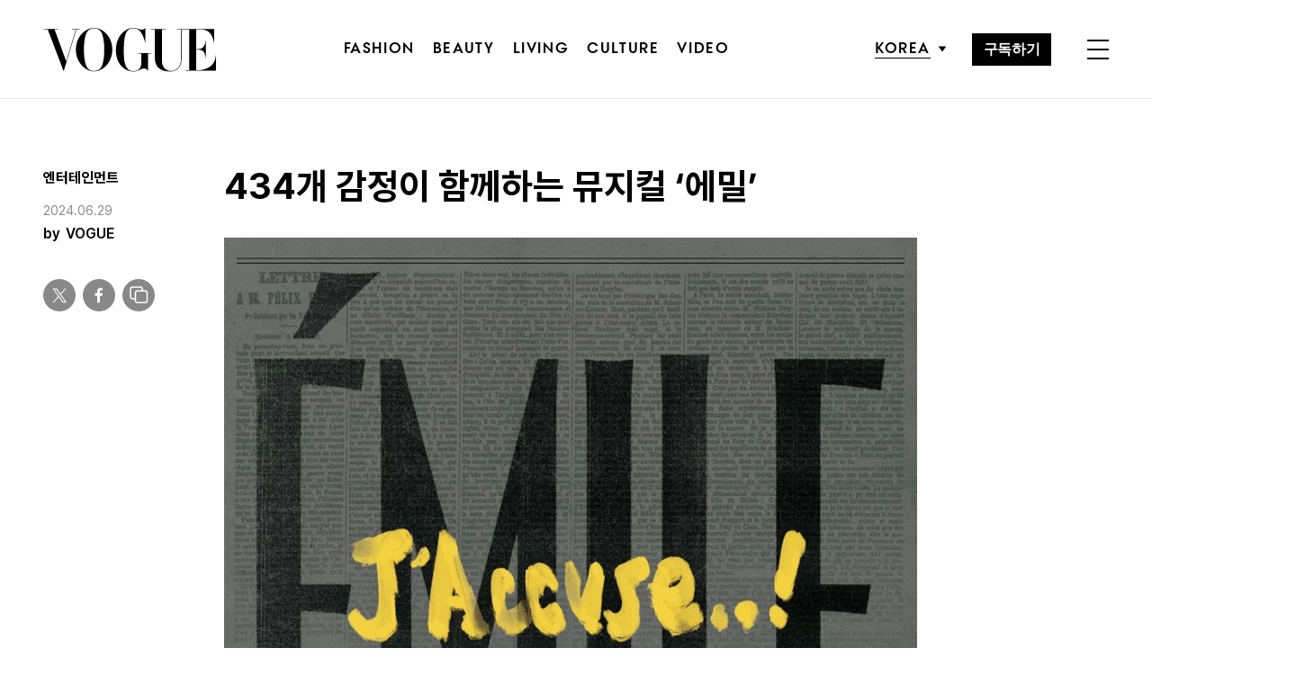

--- FILE ---
content_type: text/html; charset=utf-8
request_url: https://www.google.com/recaptcha/api2/aframe
body_size: 182
content:
<!DOCTYPE HTML><html><head><meta http-equiv="content-type" content="text/html; charset=UTF-8"></head><body><script nonce="lOVd5tdtTtpNXIdQxs5KlQ">/** Anti-fraud and anti-abuse applications only. See google.com/recaptcha */ try{var clients={'sodar':'https://pagead2.googlesyndication.com/pagead/sodar?'};window.addEventListener("message",function(a){try{if(a.source===window.parent){var b=JSON.parse(a.data);var c=clients[b['id']];if(c){var d=document.createElement('img');d.src=c+b['params']+'&rc='+(localStorage.getItem("rc::a")?sessionStorage.getItem("rc::b"):"");window.document.body.appendChild(d);sessionStorage.setItem("rc::e",parseInt(sessionStorage.getItem("rc::e")||0)+1);localStorage.setItem("rc::h",'1768588720123');}}}catch(b){}});window.parent.postMessage("_grecaptcha_ready", "*");}catch(b){}</script></body></html>

--- FILE ---
content_type: application/javascript
request_url: https://www.vogue.co.kr/wp-content/themes/vogue/assets/js/gsap-latest-beta.min.js?ver=1.0.77
body_size: 27696
content:
/*!
 * GSAP 3.11.5
 * https://greensock.com
 * 
 * @license Copyright 2023, GreenSock. All rights reserved.
 * Subject to the terms at https://greensock.com/standard-license or for Club GreenSock members, the agreement issued with that membership.
 * @author: Jack Doyle, jack@greensock.com
 */

!function(t,e){"object"==typeof exports&&"undefined"!=typeof module?e(exports):"function"==typeof define&&define.amd?define(["exports"],e):e((t=t||self).window=t.window||{})}(this,function(e){"use strict";function _inheritsLoose(t,e){t.prototype=Object.create(e.prototype),(t.prototype.constructor=t).__proto__=e}function _assertThisInitialized(t){if(void 0===t)throw new ReferenceError("this hasn't been initialised - super() hasn't been called");return t}function r(t){return"string"==typeof t}function s(t){return"function"==typeof t}function t(t){return"number"==typeof t}function u(t){return void 0===t}function v(t){return"object"==typeof t}function w(t){return!1!==t}function x(){return"undefined"!=typeof window}function y(t){return s(t)||r(t)}function P(t){return(i=yt(t,ot))&&Ce}function Q(t,e){return console.warn("Invalid property",t,"set to",e,"Missing plugin? gsap.registerPlugin()")}function R(t,e){return!e&&console.warn(t)}function S(t,e){return t&&(ot[t]=e)&&i&&(i[t]=e)||ot}function T(){return 0}function ea(t){var e,r,i=t[0];if(v(i)||s(i)||(t=[t]),!(e=(i._gsap||{}).harness)){for(r=gt.length;r--&&!gt[r].targetTest(i););e=gt[r]}for(r=t.length;r--;)t[r]&&(t[r]._gsap||(t[r]._gsap=new jt(t[r],e)))||t.splice(r,1);return t}function fa(t){return t._gsap||ea(Ot(t))[0]._gsap}function ga(t,e,r){return(r=t[e])&&s(r)?t[e]():u(r)&&t.getAttribute&&t.getAttribute(e)||r}function ha(t,e){return(t=t.split(",")).forEach(e)||t}function ia(t){return Math.round(1e5*t)/1e5||0}function ja(t){return Math.round(1e7*t)/1e7||0}function ka(t,e){var r=e.charAt(0),i=parseFloat(e.substr(2));return t=parseFloat(t),"+"===r?t+i:"-"===r?t-i:"*"===r?t*i:t/i}function la(t,e){for(var r=e.length,i=0;t.indexOf(e[i])<0&&++i<r;);return i<r}function ma(){var t,e,r=ct.length,i=ct.slice(0);for(dt={},t=ct.length=0;t<r;t++)(e=i[t])&&e._lazy&&(e.render(e._lazy[0],e._lazy[1],!0)._lazy=0)}function na(t,e,r,i){ct.length&&!B&&ma(),t.render(e,r,i||B&&e<0&&(t._initted||t._startAt)),ct.length&&!B&&ma()}function oa(t){var e=parseFloat(t);return(e||0===e)&&(t+"").match(at).length<2?e:r(t)?t.trim():t}function pa(t){return t}function qa(t,e){for(var r in e)r in t||(t[r]=e[r]);return t}function ta(t,e){for(var r in e)"__proto__"!==r&&"constructor"!==r&&"prototype"!==r&&(t[r]=v(e[r])?ta(t[r]||(t[r]={}),e[r]):e[r]);return t}function ua(t,e){var r,i={};for(r in t)r in e||(i[r]=t[r]);return i}function va(t){var e=t.parent||L,r=t.keyframes?function _setKeyframeDefaults(i){return function(t,e){for(var r in e)r in t||"duration"===r&&i||"ease"===r||(t[r]=e[r])}}($(t.keyframes)):qa;if(w(t.inherit))for(;e;)r(t,e.vars.defaults),e=e.parent||e._dp;return t}function xa(t,e,r,i,n){void 0===r&&(r="_first"),void 0===i&&(i="_last");var a,s=t[i];if(n)for(a=e[n];s&&s[n]>a;)s=s._prev;return s?(e._next=s._next,s._next=e):(e._next=t[r],t[r]=e),e._next?e._next._prev=e:t[i]=e,e._prev=s,e.parent=e._dp=t,e}function ya(t,e,r,i){void 0===r&&(r="_first"),void 0===i&&(i="_last");var n=e._prev,a=e._next;n?n._next=a:t[r]===e&&(t[r]=a),a?a._prev=n:t[i]===e&&(t[i]=n),e._next=e._prev=e.parent=null}function za(t,e){!t.parent||e&&!t.parent.autoRemoveChildren||t.parent.remove(t),t._act=0}function Aa(t,e){if(t&&(!e||e._end>t._dur||e._start<0))for(var r=t;r;)r._dirty=1,r=r.parent;return t}function Ca(t,e,r,i){return t._startAt&&(B?t._startAt.revert(ht):t.vars.immediateRender&&!t.vars.autoRevert||t._startAt.render(e,!0,i))}function Ea(t){return t._repeat?Tt(t._tTime,t=t.duration()+t._rDelay)*t:0}function Ga(t,e){return(t-e._start)*e._ts+(0<=e._ts?0:e._dirty?e.totalDuration():e._tDur)}function Ha(t){return t._end=ja(t._start+(t._tDur/Math.abs(t._ts||t._rts||V)||0))}function Ia(t,e){var r=t._dp;return r&&r.smoothChildTiming&&t._ts&&(t._start=ja(r._time-(0<t._ts?e/t._ts:((t._dirty?t.totalDuration():t._tDur)-e)/-t._ts)),Ha(t),r._dirty||Aa(r,t)),t}function Ja(t,e){var r;if((e._time||e._initted&&!e._dur)&&(r=Ga(t.rawTime(),e),(!e._dur||Mt(0,e.totalDuration(),r)-e._tTime>V)&&e.render(r,!0)),Aa(t,e)._dp&&t._initted&&t._time>=t._dur&&t._ts){if(t._dur<t.duration())for(r=t;r._dp;)0<=r.rawTime()&&r.totalTime(r._tTime),r=r._dp;t._zTime=-V}}function Ka(e,r,i,n){return r.parent&&za(r),r._start=ja((t(i)?i:i||e!==L?xt(e,i,r):e._time)+r._delay),r._end=ja(r._start+(r.totalDuration()/Math.abs(r.timeScale())||0)),xa(e,r,"_first","_last",e._sort?"_start":0),bt(r)||(e._recent=r),n||Ja(e,r),e._ts<0&&Ia(e,e._tTime),e}function La(t,e){return(ot.ScrollTrigger||Q("scrollTrigger",e))&&ot.ScrollTrigger.create(e,t)}function Ma(t,e,r,i,n){return Ht(t,e,n),t._initted?!r&&t._pt&&!B&&(t._dur&&!1!==t.vars.lazy||!t._dur&&t.vars.lazy)&&f!==Et.frame?(ct.push(t),t._lazy=[n,i],1):void 0:1}function Ra(t,e,r,i){var n=t._repeat,a=ja(e)||0,s=t._tTime/t._tDur;return s&&!i&&(t._time*=a/t._dur),t._dur=a,t._tDur=n?n<0?1e10:ja(a*(n+1)+t._rDelay*n):a,0<s&&!i&&Ia(t,t._tTime=t._tDur*s),t.parent&&Ha(t),r||Aa(t.parent,t),t}function Sa(t){return t instanceof Ut?Aa(t):Ra(t,t._dur)}function Va(e,r,i){var n,a,s=t(r[1]),o=(s?2:1)+(e<2?0:1),u=r[o];if(s&&(u.duration=r[1]),u.parent=i,e){for(n=u,a=i;a&&!("immediateRender"in n);)n=a.vars.defaults||{},a=w(a.vars.inherit)&&a.parent;u.immediateRender=w(n.immediateRender),e<2?u.runBackwards=1:u.startAt=r[o-1]}return new Gt(r[0],u,r[1+o])}function Wa(t,e){return t||0===t?e(t):e}function Ya(t,e){return r(t)&&(e=st.exec(t))?e[1]:""}function _a(t,e){return t&&v(t)&&"length"in t&&(!e&&!t.length||t.length-1 in t&&v(t[0]))&&!t.nodeType&&t!==h}function cb(r){return r=Ot(r)[0]||R("Invalid scope")||{},function(t){var e=r.current||r.nativeElement||r;return Ot(t,e.querySelectorAll?e:e===r?R("Invalid scope")||a.createElement("div"):r)}}function db(t){return t.sort(function(){return.5-Math.random()})}function eb(t){if(s(t))return t;var p=v(t)?t:{each:t},_=Yt(p.ease),m=p.from||0,g=parseFloat(p.base)||0,y={},e=0<m&&m<1,T=isNaN(m)||e,b=p.axis,w=m,x=m;return r(m)?w=x={center:.5,edges:.5,end:1}[m]||0:!e&&T&&(w=m[0],x=m[1]),function(t,e,r){var i,n,a,s,o,u,h,l,f,c=(r||p).length,d=y[c];if(!d){if(!(f="auto"===p.grid?0:(p.grid||[1,U])[1])){for(h=-U;h<(h=r[f++].getBoundingClientRect().left)&&f<c;);f--}for(d=y[c]=[],i=T?Math.min(f,c)*w-.5:m%f,n=f===U?0:T?c*x/f-.5:m/f|0,l=U,u=h=0;u<c;u++)a=u%f-i,s=n-(u/f|0),d[u]=o=b?Math.abs("y"===b?s:a):K(a*a+s*s),h<o&&(h=o),o<l&&(l=o);"random"===m&&db(d),d.max=h-l,d.min=l,d.v=c=(parseFloat(p.amount)||parseFloat(p.each)*(c<f?c-1:b?"y"===b?c/f:f:Math.max(f,c/f))||0)*("edges"===m?-1:1),d.b=c<0?g-c:g,d.u=Ya(p.amount||p.each)||0,_=_&&c<0?Lt(_):_}return c=(d[t]-d.min)/d.max||0,ja(d.b+(_?_(c):c)*d.v)+d.u}}function fb(i){var n=Math.pow(10,((i+"").split(".")[1]||"").length);return function(e){var r=ja(Math.round(parseFloat(e)/i)*i*n);return(r-r%1)/n+(t(e)?0:Ya(e))}}function gb(h,e){var l,f,r=$(h);return!r&&v(h)&&(l=r=h.radius||U,h.values?(h=Ot(h.values),(f=!t(h[0]))&&(l*=l)):h=fb(h.increment)),Wa(e,r?s(h)?function(t){return f=h(t),Math.abs(f-t)<=l?f:t}:function(e){for(var r,i,n=parseFloat(f?e.x:e),a=parseFloat(f?e.y:0),s=U,o=0,u=h.length;u--;)(r=f?(r=h[u].x-n)*r+(i=h[u].y-a)*i:Math.abs(h[u]-n))<s&&(s=r,o=u);return o=!l||s<=l?h[o]:e,f||o===e||t(e)?o:o+Ya(e)}:fb(h))}function hb(t,e,r,i){return Wa($(t)?!e:!0===r?!!(r=0):!i,function(){return $(t)?t[~~(Math.random()*t.length)]:(r=r||1e-5)&&(i=r<1?Math.pow(10,(r+"").length-2):1)&&Math.floor(Math.round((t-r/2+Math.random()*(e-t+.99*r))/r)*r*i)/i})}function lb(e,r,t){return Wa(t,function(t){return e[~~r(t)]})}function ob(t){for(var e,r,i,n,a=0,s="";~(e=t.indexOf("random(",a));)i=t.indexOf(")",e),n="["===t.charAt(e+7),r=t.substr(e+7,i-e-7).match(n?at:tt),s+=t.substr(a,e-a)+hb(n?r:+r[0],n?0:+r[1],+r[2]||1e-5),a=i+1;return s+t.substr(a,t.length-a)}function rb(t,e,r){var i,n,a,s=t.labels,o=U;for(i in s)(n=s[i]-e)<0==!!r&&n&&o>(n=Math.abs(n))&&(a=i,o=n);return a}function tb(t){return za(t),t.scrollTrigger&&t.scrollTrigger.kill(!!B),t.progress()<1&&Ct(t,"onInterrupt"),t}function yb(t,e,r){return(6*(t+=t<0?1:1<t?-1:0)<1?e+(r-e)*t*6:t<.5?r:3*t<2?e+(r-e)*(2/3-t)*6:e)*At+.5|0}function zb(e,r,i){var n,a,s,o,u,h,l,f,c,d,p=e?t(e)?[e>>16,e>>8&At,e&At]:0:St.black;if(!p){if(","===e.substr(-1)&&(e=e.substr(0,e.length-1)),St[e])p=St[e];else if("#"===e.charAt(0)){if(e.length<6&&(e="#"+(n=e.charAt(1))+n+(a=e.charAt(2))+a+(s=e.charAt(3))+s+(5===e.length?e.charAt(4)+e.charAt(4):"")),9===e.length)return[(p=parseInt(e.substr(1,6),16))>>16,p>>8&At,p&At,parseInt(e.substr(7),16)/255];p=[(e=parseInt(e.substr(1),16))>>16,e>>8&At,e&At]}else if("hsl"===e.substr(0,3))if(p=d=e.match(tt),r){if(~e.indexOf("="))return p=e.match(et),i&&p.length<4&&(p[3]=1),p}else o=+p[0]%360/360,u=p[1]/100,n=2*(h=p[2]/100)-(a=h<=.5?h*(u+1):h+u-h*u),3<p.length&&(p[3]*=1),p[0]=yb(o+1/3,n,a),p[1]=yb(o,n,a),p[2]=yb(o-1/3,n,a);else p=e.match(tt)||St.transparent;p=p.map(Number)}return r&&!d&&(n=p[0]/At,a=p[1]/At,s=p[2]/At,h=((l=Math.max(n,a,s))+(f=Math.min(n,a,s)))/2,l===f?o=u=0:(c=l-f,u=.5<h?c/(2-l-f):c/(l+f),o=l===n?(a-s)/c+(a<s?6:0):l===a?(s-n)/c+2:(n-a)/c+4,o*=60),p[0]=~~(o+.5),p[1]=~~(100*u+.5),p[2]=~~(100*h+.5)),i&&p.length<4&&(p[3]=1),p}function Ab(t){var r=[],i=[],n=-1;return t.split(Rt).forEach(function(t){var e=t.match(rt)||[];r.push.apply(r,e),i.push(n+=e.length+1)}),r.c=i,r}function Bb(t,e,r){var i,n,a,s,o="",u=(t+o).match(Rt),h=e?"hsla(":"rgba(",l=0;if(!u)return t;if(u=u.map(function(t){return(t=zb(t,e,1))&&h+(e?t[0]+","+t[1]+"%,"+t[2]+"%,"+t[3]:t.join(","))+")"}),r&&(a=Ab(t),(i=r.c).join(o)!==a.c.join(o)))for(s=(n=t.replace(Rt,"1").split(rt)).length-1;l<s;l++)o+=n[l]+(~i.indexOf(l)?u.shift()||h+"0,0,0,0)":(a.length?a:u.length?u:r).shift());if(!n)for(s=(n=t.split(Rt)).length-1;l<s;l++)o+=n[l]+u[l];return o+n[s]}function Eb(t){var e,r=t.join(" ");if(Rt.lastIndex=0,Rt.test(r))return e=Dt.test(r),t[1]=Bb(t[1],e),t[0]=Bb(t[0],e,Ab(t[1])),!0}function Nb(t){var e=(t+"").split("("),r=Ft[e[0]];return r&&1<e.length&&r.config?r.config.apply(null,~t.indexOf("{")?[function _parseObjectInString(t){for(var e,r,i,n={},a=t.substr(1,t.length-3).split(":"),s=a[0],o=1,u=a.length;o<u;o++)r=a[o],e=o!==u-1?r.lastIndexOf(","):r.length,i=r.substr(0,e),n[s]=isNaN(i)?i.replace(Bt,"").trim():+i,s=r.substr(e+1).trim();return n}(e[1])]:function _valueInParentheses(t){var e=t.indexOf("(")+1,r=t.indexOf(")"),i=t.indexOf("(",e);return t.substring(e,~i&&i<r?t.indexOf(")",r+1):r)}(t).split(",").map(oa)):Ft._CE&&It.test(t)?Ft._CE("",t):r}function Pb(t,e){for(var r,i=t._first;i;)i instanceof Ut?Pb(i,e):!i.vars.yoyoEase||i._yoyo&&i._repeat||i._yoyo===e||(i.timeline?Pb(i.timeline,e):(r=i._ease,i._ease=i._yEase,i._yEase=r,i._yoyo=e)),i=i._next}function Rb(t,e,r,i){void 0===r&&(r=function easeOut(t){return 1-e(1-t)}),void 0===i&&(i=function easeInOut(t){return t<.5?e(2*t)/2:1-e(2*(1-t))/2});var n,a={easeIn:e,easeOut:r,easeInOut:i};return ha(t,function(t){for(var e in Ft[t]=ot[t]=a,Ft[n=t.toLowerCase()]=r,a)Ft[n+("easeIn"===e?".in":"easeOut"===e?".out":".inOut")]=Ft[t+"."+e]=a[e]}),a}function Sb(e){return function(t){return t<.5?(1-e(1-2*t))/2:.5+e(2*(t-.5))/2}}function Tb(r,t,e){function Hm(t){return 1===t?1:i*Math.pow(2,-10*t)*G((t-a)*n)+1}var i=1<=t?t:1,n=(e||(r?.3:.45))/(t<1?t:1),a=n/W*(Math.asin(1/i)||0),s="out"===r?Hm:"in"===r?function(t){return 1-Hm(1-t)}:Sb(Hm);return n=W/n,s.config=function(t,e){return Tb(r,t,e)},s}function Ub(e,r){function Pm(t){return t?--t*t*((r+1)*t+r)+1:0}void 0===r&&(r=1.70158);var t="out"===e?Pm:"in"===e?function(t){return 1-Pm(1-t)}:Sb(Pm);return t.config=function(t){return Ub(e,t)},t}var I,B,l,L,h,n,a,i,o,f,c,d,p,_,m,g,b,M,k,O,C,A,D,E,z,F,Y,N,j={autoSleep:120,force3D:"auto",nullTargetWarn:1,units:{lineHeight:""}},q={duration:.5,overwrite:!1,delay:0},U=1e8,V=1/U,W=2*Math.PI,X=W/4,H=0,K=Math.sqrt,Z=Math.cos,G=Math.sin,J="function"==typeof ArrayBuffer&&ArrayBuffer.isView||function(){},$=Array.isArray,tt=/(?:-?\.?\d|\.)+/gi,et=/[-+=.]*\d+[.e\-+]*\d*[e\-+]*\d*/g,rt=/[-+=.]*\d+[.e-]*\d*[a-z%]*/g,it=/[-+=.]*\d+\.?\d*(?:e-|e\+)?\d*/gi,nt=/[+-]=-?[.\d]+/,at=/[^,'"\[\]\s]+/gi,st=/^[+\-=e\s\d]*\d+[.\d]*([a-z]*|%)\s*$/i,ot={},ut={suppressEvents:!0,isStart:!0,kill:!1},ht={suppressEvents:!0,kill:!1},lt={suppressEvents:!0},ft={},ct=[],dt={},pt={},_t={},mt=30,gt=[],vt="",yt=function _merge(t,e){for(var r in e)t[r]=e[r];return t},Tt=function _animationCycle(t,e){var r=Math.floor(t/=e);return t&&r===t?r-1:r},bt=function _isFromOrFromStart(t){var e=t.data;return"isFromStart"===e||"isStart"===e},wt={_start:0,endTime:T,totalDuration:T},xt=function _parsePosition(t,e,i){var n,a,s,o=t.labels,u=t._recent||wt,h=t.duration()>=U?u.endTime(!1):t._dur;return r(e)&&(isNaN(e)||e in o)?(a=e.charAt(0),s="%"===e.substr(-1),n=e.indexOf("="),"<"===a||">"===a?(0<=n&&(e=e.replace(/=/,"")),("<"===a?u._start:u.endTime(0<=u._repeat))+(parseFloat(e.substr(1))||0)*(s?(n<0?u:i).totalDuration()/100:1)):n<0?(e in o||(o[e]=h),o[e]):(a=parseFloat(e.charAt(n-1)+e.substr(n+1)),s&&i&&(a=a/100*($(i)?i[0]:i).totalDuration()),1<n?_parsePosition(t,e.substr(0,n-1),i)+a:h+a)):null==e?h:+e},Mt=function _clamp(t,e,r){return r<t?t:e<r?e:r},kt=[].slice,Ot=function toArray(t,e,i){return l&&!e&&l.selector?l.selector(t):!r(t)||i||!n&&zt()?$(t)?function _flatten(t,e,i){return void 0===i&&(i=[]),t.forEach(function(t){return r(t)&&!e||_a(t,1)?i.push.apply(i,Ot(t)):i.push(t)})||i}(t,i):_a(t)?kt.call(t,0):t?[t]:[]:kt.call((e||a).querySelectorAll(t),0)},Pt=function mapRange(e,t,r,i,n){var a=t-e,s=i-r;return Wa(n,function(t){return r+((t-e)/a*s||0)})},Ct=function _callback(t,e,r){var i,n,a,s=t.vars,o=s[e],u=l,h=t._ctx;if(o)return i=s[e+"Params"],n=s.callbackScope||t,r&&ct.length&&ma(),h&&(l=h),a=i?o.apply(n,i):o.call(n),l=u,a},At=255,St={aqua:[0,At,At],lime:[0,At,0],silver:[192,192,192],black:[0,0,0],maroon:[128,0,0],teal:[0,128,128],blue:[0,0,At],navy:[0,0,128],white:[At,At,At],olive:[128,128,0],yellow:[At,At,0],orange:[At,165,0],gray:[128,128,128],purple:[128,0,128],green:[0,128,0],red:[At,0,0],pink:[At,192,203],cyan:[0,At,At],transparent:[At,At,At,0]},Rt=function(){var t,e="(?:\\b(?:(?:rgb|rgba|hsl|hsla)\\(.+?\\))|\\B#(?:[0-9a-f]{3,4}){1,2}\\b";for(t in St)e+="|"+t+"\\b";return new RegExp(e+")","gi")}(),Dt=/hsl[a]?\(/,Et=(k=Date.now,O=500,C=33,A=k(),D=A,z=E=1e3/240,g={time:0,frame:0,tick:function tick(){wl(!0)},deltaRatio:function deltaRatio(t){return b/(1e3/(t||60))},wake:function wake(){o&&(!n&&x()&&(h=n=window,a=h.document||{},ot.gsap=Ce,(h.gsapVersions||(h.gsapVersions=[])).push(Ce.version),P(i||h.GreenSockGlobals||!h.gsap&&h||{}),m=h.requestAnimationFrame),p&&g.sleep(),_=m||function(t){return setTimeout(t,z-1e3*g.time+1|0)},d=1,wl(2))},sleep:function sleep(){(m?h.cancelAnimationFrame:clearTimeout)(p),d=0,_=T},lagSmoothing:function lagSmoothing(t,e){O=t||1/0,C=Math.min(e||33,O)},fps:function fps(t){E=1e3/(t||240),z=1e3*g.time+E},add:function add(n,t,e){var a=t?function(t,e,r,i){n(t,e,r,i),g.remove(a)}:n;return g.remove(n),F[e?"unshift":"push"](a),zt(),a},remove:function remove(t,e){~(e=F.indexOf(t))&&F.splice(e,1)&&e<=M&&M--},_listeners:F=[]}),zt=function _wake(){return!d&&Et.wake()},Ft={},It=/^[\d.\-M][\d.\-,\s]/,Bt=/["']/g,Lt=function _invertEase(e){return function(t){return 1-e(1-t)}},Yt=function _parseEase(t,e){return t&&(s(t)?t:Ft[t]||Nb(t))||e};function wl(t){var e,r,i,n,a=k()-D,s=!0===t;if(O<a&&(A+=a-C),(0<(e=(i=(D+=a)-A)-z)||s)&&(n=++g.frame,b=i-1e3*g.time,g.time=i/=1e3,z+=e+(E<=e?4:E-e),r=1),s||(p=_(wl)),r)for(M=0;M<F.length;M++)F[M](i,b,n,t)}function en(t){return t<N?Y*t*t:t<.7272727272727273?Y*Math.pow(t-1.5/2.75,2)+.75:t<.9090909090909092?Y*(t-=2.25/2.75)*t+.9375:Y*Math.pow(t-2.625/2.75,2)+.984375}ha("Linear,Quad,Cubic,Quart,Quint,Strong",function(t,e){var r=e<5?e+1:e;Rb(t+",Power"+(r-1),e?function(t){return Math.pow(t,r)}:function(t){return t},function(t){return 1-Math.pow(1-t,r)},function(t){return t<.5?Math.pow(2*t,r)/2:1-Math.pow(2*(1-t),r)/2})}),Ft.Linear.easeNone=Ft.none=Ft.Linear.easeIn,Rb("Elastic",Tb("in"),Tb("out"),Tb()),Y=7.5625,N=1/2.75,Rb("Bounce",function(t){return 1-en(1-t)},en),Rb("Expo",function(t){return t?Math.pow(2,10*(t-1)):0}),Rb("Circ",function(t){return-(K(1-t*t)-1)}),Rb("Sine",function(t){return 1===t?1:1-Z(t*X)}),Rb("Back",Ub("in"),Ub("out"),Ub()),Ft.SteppedEase=Ft.steps=ot.SteppedEase={config:function config(t,e){void 0===t&&(t=1);var r=1/t,i=t+(e?0:1),n=e?1:0;return function(t){return((i*Mt(0,.99999999,t)|0)+n)*r}}},q.ease=Ft["quad.out"],ha("onComplete,onUpdate,onStart,onRepeat,onReverseComplete,onInterrupt",function(t){return vt+=t+","+t+"Params,"});var Nt,jt=function GSCache(t,e){this.id=H++,(t._gsap=this).target=t,this.harness=e,this.get=e?e.get:ga,this.set=e?e.getSetter:re},qt=((Nt=Animation.prototype).delay=function delay(t){return t||0===t?(this.parent&&this.parent.smoothChildTiming&&this.startTime(this._start+t-this._delay),this._delay=t,this):this._delay},Nt.duration=function duration(t){return arguments.length?this.totalDuration(0<this._repeat?t+(t+this._rDelay)*this._repeat:t):this.totalDuration()&&this._dur},Nt.totalDuration=function totalDuration(t){return arguments.length?(this._dirty=0,Ra(this,this._repeat<0?t:(t-this._repeat*this._rDelay)/(this._repeat+1))):this._tDur},Nt.totalTime=function totalTime(t,e){if(zt(),!arguments.length)return this._tTime;var r=this._dp;if(r&&r.smoothChildTiming&&this._ts){for(Ia(this,t),!r._dp||r.parent||Ja(r,this);r&&r.parent;)r.parent._time!==r._start+(0<=r._ts?r._tTime/r._ts:(r.totalDuration()-r._tTime)/-r._ts)&&r.totalTime(r._tTime,!0),r=r.parent;!this.parent&&this._dp.autoRemoveChildren&&(0<this._ts&&t<this._tDur||this._ts<0&&0<t||!this._tDur&&!t)&&Ka(this._dp,this,this._start-this._delay)}return(this._tTime!==t||!this._dur&&!e||this._initted&&Math.abs(this._zTime)===V||!t&&!this._initted&&(this.add||this._ptLookup))&&(this._ts||(this._pTime=t),na(this,t,e)),this},Nt.time=function time(t,e){return arguments.length?this.totalTime(Math.min(this.totalDuration(),t+Ea(this))%(this._dur+this._rDelay)||(t?this._dur:0),e):this._time},Nt.totalProgress=function totalProgress(t,e){return arguments.length?this.totalTime(this.totalDuration()*t,e):this.totalDuration()?Math.min(1,this._tTime/this._tDur):this.ratio},Nt.progress=function progress(t,e){return arguments.length?this.totalTime(this.duration()*(!this._yoyo||1&this.iteration()?t:1-t)+Ea(this),e):this.duration()?Math.min(1,this._time/this._dur):this.ratio},Nt.iteration=function iteration(t,e){var r=this.duration()+this._rDelay;return arguments.length?this.totalTime(this._time+(t-1)*r,e):this._repeat?Tt(this._tTime,r)+1:1},Nt.timeScale=function timeScale(t){if(!arguments.length)return this._rts===-V?0:this._rts;if(this._rts===t)return this;var e=this.parent&&this._ts?Ga(this.parent._time,this):this._tTime;return this._rts=+t||0,this._ts=this._ps||t===-V?0:this._rts,this.totalTime(Mt(-Math.abs(this._delay),this._tDur,e),!0),Ha(this),function _recacheAncestors(t){for(var e=t.parent;e&&e.parent;)e._dirty=1,e.totalDuration(),e=e.parent;return t}(this)},Nt.paused=function paused(t){return arguments.length?(this._ps!==t&&((this._ps=t)?(this._pTime=this._tTime||Math.max(-this._delay,this.rawTime()),this._ts=this._act=0):(zt(),this._ts=this._rts,this.totalTime(this.parent&&!this.parent.smoothChildTiming?this.rawTime():this._tTime||this._pTime,1===this.progress()&&Math.abs(this._zTime)!==V&&(this._tTime-=V)))),this):this._ps},Nt.startTime=function startTime(t){if(arguments.length){this._start=t;var e=this.parent||this._dp;return!e||!e._sort&&this.parent||Ka(e,this,t-this._delay),this}return this._start},Nt.endTime=function endTime(t){return this._start+(w(t)?this.totalDuration():this.duration())/Math.abs(this._ts||1)},Nt.rawTime=function rawTime(t){var e=this.parent||this._dp;return e?t&&(!this._ts||this._repeat&&this._time&&this.totalProgress()<1)?this._tTime%(this._dur+this._rDelay):this._ts?Ga(e.rawTime(t),this):this._tTime:this._tTime},Nt.revert=function revert(t){void 0===t&&(t=lt);var e=B;return B=t,(this._initted||this._startAt)&&(this.timeline&&this.timeline.revert(t),this.totalTime(-.01,t.suppressEvents)),"nested"!==this.data&&!1!==t.kill&&this.kill(),B=e,this},Nt.globalTime=function globalTime(t){for(var e=this,r=arguments.length?t:e.rawTime();e;)r=e._start+r/(e._ts||1),e=e._dp;return!this.parent&&this._sat?this._sat.vars.immediateRender?-1:this._sat.globalTime(t):r},Nt.repeat=function repeat(t){return arguments.length?(this._repeat=t===1/0?-2:t,Sa(this)):-2===this._repeat?1/0:this._repeat},Nt.repeatDelay=function repeatDelay(t){if(arguments.length){var e=this._time;return this._rDelay=t,Sa(this),e?this.time(e):this}return this._rDelay},Nt.yoyo=function yoyo(t){return arguments.length?(this._yoyo=t,this):this._yoyo},Nt.seek=function seek(t,e){return this.totalTime(xt(this,t),w(e))},Nt.restart=function restart(t,e){return this.play().totalTime(t?-this._delay:0,w(e))},Nt.play=function play(t,e){return null!=t&&this.seek(t,e),this.reversed(!1).paused(!1)},Nt.reverse=function reverse(t,e){return null!=t&&this.seek(t||this.totalDuration(),e),this.reversed(!0).paused(!1)},Nt.pause=function pause(t,e){return null!=t&&this.seek(t,e),this.paused(!0)},Nt.resume=function resume(){return this.paused(!1)},Nt.reversed=function reversed(t){return arguments.length?(!!t!==this.reversed()&&this.timeScale(-this._rts||(t?-V:0)),this):this._rts<0},Nt.invalidate=function invalidate(){return this._initted=this._act=0,this._zTime=-V,this},Nt.isActive=function isActive(){var t,e=this.parent||this._dp,r=this._start;return!(e&&!(this._ts&&this._initted&&e.isActive()&&(t=e.rawTime(!0))>=r&&t<this.endTime(!0)-V))},Nt.eventCallback=function eventCallback(t,e,r){var i=this.vars;return 1<arguments.length?(e?(i[t]=e,r&&(i[t+"Params"]=r),"onUpdate"===t&&(this._onUpdate=e)):delete i[t],this):i[t]},Nt.then=function then(t){var i=this;return new Promise(function(e){function zo(){var t=i.then;i.then=null,s(r)&&(r=r(i))&&(r.then||r===i)&&(i.then=t),e(r),i.then=t}var r=s(t)?t:pa;i._initted&&1===i.totalProgress()&&0<=i._ts||!i._tTime&&i._ts<0?zo():i._prom=zo})},Nt.kill=function kill(){tb(this)},Animation);function Animation(t){this.vars=t,this._delay=+t.delay||0,(this._repeat=t.repeat===1/0?-2:t.repeat||0)&&(this._rDelay=t.repeatDelay||0,this._yoyo=!!t.yoyo||!!t.yoyoEase),this._ts=1,Ra(this,+t.duration,1,1),this.data=t.data,l&&(this._ctx=l).data.push(this),d||Et.wake()}qa(qt.prototype,{_time:0,_start:0,_end:0,_tTime:0,_tDur:0,_dirty:0,_repeat:0,_yoyo:!1,parent:null,_initted:!1,_rDelay:0,_ts:1,_dp:0,ratio:0,_zTime:-V,_prom:0,_ps:!1,_rts:1});var Ut=function(i){function Timeline(t,e){var r;return void 0===t&&(t={}),(r=i.call(this,t)||this).labels={},r.smoothChildTiming=!!t.smoothChildTiming,r.autoRemoveChildren=!!t.autoRemoveChildren,r._sort=w(t.sortChildren),L&&Ka(t.parent||L,_assertThisInitialized(r),e),t.reversed&&r.reverse(),t.paused&&r.paused(!0),t.scrollTrigger&&La(_assertThisInitialized(r),t.scrollTrigger),r}_inheritsLoose(Timeline,i);var e=Timeline.prototype;return e.to=function to(t,e,r){return Va(0,arguments,this),this},e.from=function from(t,e,r){return Va(1,arguments,this),this},e.fromTo=function fromTo(t,e,r,i){return Va(2,arguments,this),this},e.set=function set(t,e,r){return e.duration=0,e.parent=this,va(e).repeatDelay||(e.repeat=0),e.immediateRender=!!e.immediateRender,new Gt(t,e,xt(this,r),1),this},e.call=function call(t,e,r){return Ka(this,Gt.delayedCall(0,t,e),r)},e.staggerTo=function staggerTo(t,e,r,i,n,a,s){return r.duration=e,r.stagger=r.stagger||i,r.onComplete=a,r.onCompleteParams=s,r.parent=this,new Gt(t,r,xt(this,n)),this},e.staggerFrom=function staggerFrom(t,e,r,i,n,a,s){return r.runBackwards=1,va(r).immediateRender=w(r.immediateRender),this.staggerTo(t,e,r,i,n,a,s)},e.staggerFromTo=function staggerFromTo(t,e,r,i,n,a,s,o){return i.startAt=r,va(i).immediateRender=w(i.immediateRender),this.staggerTo(t,e,i,n,a,s,o)},e.render=function render(t,e,r){var i,n,a,s,o,u,h,l,f,c,d,p,_=this._time,m=this._dirty?this.totalDuration():this._tDur,g=this._dur,v=t<=0?0:ja(t),y=this._zTime<0!=t<0&&(this._initted||!g);if(this!==L&&m<v&&0<=t&&(v=m),v!==this._tTime||r||y){if(_!==this._time&&g&&(v+=this._time-_,t+=this._time-_),i=v,f=this._start,u=!(l=this._ts),y&&(g||(_=this._zTime),!t&&e||(this._zTime=t)),this._repeat){if(d=this._yoyo,o=g+this._rDelay,this._repeat<-1&&t<0)return this.totalTime(100*o+t,e,r);if(i=ja(v%o),v===m?(s=this._repeat,i=g):((s=~~(v/o))&&s===v/o&&(i=g,s--),g<i&&(i=g)),c=Tt(this._tTime,o),!_&&this._tTime&&c!==s&&(c=s),d&&1&s&&(i=g-i,p=1),s!==c&&!this._lock){var T=d&&1&c,b=T===(d&&1&s);if(s<c&&(T=!T),_=T?0:g,this._lock=1,this.render(_||(p?0:ja(s*o)),e,!g)._lock=0,this._tTime=v,!e&&this.parent&&Ct(this,"onRepeat"),this.vars.repeatRefresh&&!p&&(this.invalidate()._lock=1),_&&_!==this._time||u!=!this._ts||this.vars.onRepeat&&!this.parent&&!this._act)return this;if(g=this._dur,m=this._tDur,b&&(this._lock=2,_=T?g:-1e-4,this.render(_,!0),this.vars.repeatRefresh&&!p&&this.invalidate()),this._lock=0,!this._ts&&!u)return this;Pb(this,p)}}if(this._hasPause&&!this._forcing&&this._lock<2&&(h=function _findNextPauseTween(t,e,r){var i;if(e<r)for(i=t._first;i&&i._start<=r;){if("isPause"===i.data&&i._start>e)return i;i=i._next}else for(i=t._last;i&&i._start>=r;){if("isPause"===i.data&&i._start<e)return i;i=i._prev}}(this,ja(_),ja(i)))&&(v-=i-(i=h._start)),this._tTime=v,this._time=i,this._act=!l,this._initted||(this._onUpdate=this.vars.onUpdate,this._initted=1,this._zTime=t,_=0),!_&&i&&!e&&(Ct(this,"onStart"),this._tTime!==v))return this;if(_<=i&&0<=t)for(n=this._first;n;){if(a=n._next,(n._act||i>=n._start)&&n._ts&&h!==n){if(n.parent!==this)return this.render(t,e,r);if(n.render(0<n._ts?(i-n._start)*n._ts:(n._dirty?n.totalDuration():n._tDur)+(i-n._start)*n._ts,e,r),i!==this._time||!this._ts&&!u){h=0,a&&(v+=this._zTime=-V);break}}n=a}else{n=this._last;for(var w=t<0?t:i;n;){if(a=n._prev,(n._act||w<=n._end)&&n._ts&&h!==n){if(n.parent!==this)return this.render(t,e,r);if(n.render(0<n._ts?(w-n._start)*n._ts:(n._dirty?n.totalDuration():n._tDur)+(w-n._start)*n._ts,e,r||B&&(n._initted||n._startAt)),i!==this._time||!this._ts&&!u){h=0,a&&(v+=this._zTime=w?-V:V);break}}n=a}}if(h&&!e&&(this.pause(),h.render(_<=i?0:-V)._zTime=_<=i?1:-1,this._ts))return this._start=f,Ha(this),this.render(t,e,r);this._onUpdate&&!e&&Ct(this,"onUpdate",!0),(v===m&&this._tTime>=this.totalDuration()||!v&&_)&&(f!==this._start&&Math.abs(l)===Math.abs(this._ts)||this._lock||(!t&&g||!(v===m&&0<this._ts||!v&&this._ts<0)||za(this,1),e||t<0&&!_||!v&&!_&&m||(Ct(this,v===m&&0<=t?"onComplete":"onReverseComplete",!0),!this._prom||v<m&&0<this.timeScale()||this._prom())))}return this},e.add=function add(e,i){var n=this;if(t(i)||(i=xt(this,i,e)),!(e instanceof qt)){if($(e))return e.forEach(function(t){return n.add(t,i)}),this;if(r(e))return this.addLabel(e,i);if(!s(e))return this;e=Gt.delayedCall(0,e)}return this!==e?Ka(this,e,i):this},e.getChildren=function getChildren(t,e,r,i){void 0===t&&(t=!0),void 0===e&&(e=!0),void 0===r&&(r=!0),void 0===i&&(i=-U);for(var n=[],a=this._first;a;)a._start>=i&&(a instanceof Gt?e&&n.push(a):(r&&n.push(a),t&&n.push.apply(n,a.getChildren(!0,e,r)))),a=a._next;return n},e.getById=function getById(t){for(var e=this.getChildren(1,1,1),r=e.length;r--;)if(e[r].vars.id===t)return e[r]},e.remove=function remove(t){return r(t)?this.removeLabel(t):s(t)?this.killTweensOf(t):(ya(this,t),t===this._recent&&(this._recent=this._last),Aa(this))},e.totalTime=function totalTime(t,e){return arguments.length?(this._forcing=1,!this._dp&&this._ts&&(this._start=ja(Et.time-(0<this._ts?t/this._ts:(this.totalDuration()-t)/-this._ts))),i.prototype.totalTime.call(this,t,e),this._forcing=0,this):this._tTime},e.addLabel=function addLabel(t,e){return this.labels[t]=xt(this,e),this},e.removeLabel=function removeLabel(t){return delete this.labels[t],this},e.addPause=function addPause(t,e,r){var i=Gt.delayedCall(0,e||T,r);return i.data="isPause",this._hasPause=1,Ka(this,i,xt(this,t))},e.removePause=function removePause(t){var e=this._first;for(t=xt(this,t);e;)e._start===t&&"isPause"===e.data&&za(e),e=e._next},e.killTweensOf=function killTweensOf(t,e,r){for(var i=this.getTweensOf(t,r),n=i.length;n--;)Vt!==i[n]&&i[n].kill(t,e);return this},e.getTweensOf=function getTweensOf(e,r){for(var i,n=[],a=Ot(e),s=this._first,o=t(r);s;)s instanceof Gt?la(s._targets,a)&&(o?(!Vt||s._initted&&s._ts)&&s.globalTime(0)<=r&&s.globalTime(s.totalDuration())>r:!r||s.isActive())&&n.push(s):(i=s.getTweensOf(a,r)).length&&n.push.apply(n,i),s=s._next;return n},e.tweenTo=function tweenTo(t,e){e=e||{};var r,i=this,n=xt(i,t),a=e.startAt,s=e.onStart,o=e.onStartParams,u=e.immediateRender,h=Gt.to(i,qa({ease:e.ease||"none",lazy:!1,immediateRender:!1,time:n,overwrite:"auto",duration:e.duration||Math.abs((n-(a&&"time"in a?a.time:i._time))/i.timeScale())||V,onStart:function onStart(){if(i.pause(),!r){var t=e.duration||Math.abs((n-(a&&"time"in a?a.time:i._time))/i.timeScale());h._dur!==t&&Ra(h,t,0,1).render(h._time,!0,!0),r=1}s&&s.apply(h,o||[])}},e));return u?h.render(0):h},e.tweenFromTo=function tweenFromTo(t,e,r){return this.tweenTo(e,qa({startAt:{time:xt(this,t)}},r))},e.recent=function recent(){return this._recent},e.nextLabel=function nextLabel(t){return void 0===t&&(t=this._time),rb(this,xt(this,t))},e.previousLabel=function previousLabel(t){return void 0===t&&(t=this._time),rb(this,xt(this,t),1)},e.currentLabel=function currentLabel(t){return arguments.length?this.seek(t,!0):this.previousLabel(this._time+V)},e.shiftChildren=function shiftChildren(t,e,r){void 0===r&&(r=0);for(var i,n=this._first,a=this.labels;n;)n._start>=r&&(n._start+=t,n._end+=t),n=n._next;if(e)for(i in a)a[i]>=r&&(a[i]+=t);return Aa(this)},e.invalidate=function invalidate(t){var e=this._first;for(this._lock=0;e;)e.invalidate(t),e=e._next;return i.prototype.invalidate.call(this,t)},e.clear=function clear(t){void 0===t&&(t=!0);for(var e,r=this._first;r;)e=r._next,this.remove(r),r=e;return this._dp&&(this._time=this._tTime=this._pTime=0),t&&(this.labels={}),Aa(this)},e.totalDuration=function totalDuration(t){var e,r,i,n=0,a=this,s=a._last,o=U;if(arguments.length)return a.timeScale((a._repeat<0?a.duration():a.totalDuration())/(a.reversed()?-t:t));if(a._dirty){for(i=a.parent;s;)e=s._prev,s._dirty&&s.totalDuration(),o<(r=s._start)&&a._sort&&s._ts&&!a._lock?(a._lock=1,Ka(a,s,r-s._delay,1)._lock=0):o=r,r<0&&s._ts&&(n-=r,(!i&&!a._dp||i&&i.smoothChildTiming)&&(a._start+=r/a._ts,a._time-=r,a._tTime-=r),a.shiftChildren(-r,!1,-Infinity),o=0),s._end>n&&s._ts&&(n=s._end),s=e;Ra(a,a===L&&a._time>n?a._time:n,1,1),a._dirty=0}return a._tDur},Timeline.updateRoot=function updateRoot(t){if(L._ts&&(na(L,Ga(t,L)),f=Et.frame),Et.frame>=mt){mt+=j.autoSleep||120;var e=L._first;if((!e||!e._ts)&&j.autoSleep&&Et._listeners.length<2){for(;e&&!e._ts;)e=e._next;e||Et.sleep()}}},Timeline}(qt);qa(Ut.prototype,{_lock:0,_hasPause:0,_forcing:0});function _b(t,e,i,n,a,o){var u,h,l,f;if(pt[t]&&!1!==(u=new pt[t]).init(a,u.rawVars?e[t]:function _processVars(t,e,i,n,a){if(s(t)&&(t=Qt(t,a,e,i,n)),!v(t)||t.style&&t.nodeType||$(t)||J(t))return r(t)?Qt(t,a,e,i,n):t;var o,u={};for(o in t)u[o]=Qt(t[o],a,e,i,n);return u}(e[t],n,a,o,i),i,n,o)&&(i._pt=h=new pe(i._pt,a,t,0,1,u.render,u,0,u.priority),i!==c))for(l=i._ptLookup[i._targets.indexOf(a)],f=u._props.length;f--;)l[u._props[f]]=h;return u}function fc(t,r,e,i){var n,a,s=r.ease||i||"power1.inOut";if($(r))a=e[t]||(e[t]=[]),r.forEach(function(t,e){return a.push({t:e/(r.length-1)*100,v:t,e:s})});else for(n in r)a=e[n]||(e[n]=[]),"ease"===n||a.push({t:parseFloat(t),v:r[n],e:s})}var Vt,Wt,Xt=function _addPropTween(t,e,i,n,a,o,u,h,l,f){s(n)&&(n=n(a||0,t,o));var c,d=t[e],p="get"!==i?i:s(d)?l?t[e.indexOf("set")||!s(t["get"+e.substr(3)])?e:"get"+e.substr(3)](l):t[e]():d,_=s(d)?l?ee:$t:Jt;if(r(n)&&(~n.indexOf("random(")&&(n=ob(n)),"="===n.charAt(1)&&(!(c=ka(p,n)+(Ya(p)||0))&&0!==c||(n=c))),!f||p!==n||Wt)return isNaN(p*n)||""===n?(d||e in t||Q(e,n),function _addComplexStringPropTween(t,e,r,i,n,a,s){var o,u,h,l,f,c,d,p,_=new pe(this._pt,t,e,0,1,se,null,n),m=0,g=0;for(_.b=r,_.e=i,r+="",(d=~(i+="").indexOf("random("))&&(i=ob(i)),a&&(a(p=[r,i],t,e),r=p[0],i=p[1]),u=r.match(it)||[];o=it.exec(i);)l=o[0],f=i.substring(m,o.index),h?h=(h+1)%5:"rgba("===f.substr(-5)&&(h=1),l!==u[g++]&&(c=parseFloat(u[g-1])||0,_._pt={_next:_._pt,p:f||1===g?f:",",s:c,c:"="===l.charAt(1)?ka(c,l)-c:parseFloat(l)-c,m:h&&h<4?Math.round:0},m=it.lastIndex);return _.c=m<i.length?i.substring(m,i.length):"",_.fp=s,(nt.test(i)||d)&&(_.e=0),this._pt=_}.call(this,t,e,p,n,_,h||j.stringFilter,l)):(c=new pe(this._pt,t,e,+p||0,n-(p||0),"boolean"==typeof d?ae:ne,0,_),l&&(c.fp=l),u&&c.modifier(u,this,t),this._pt=c)},Ht=function _initTween(t,e,r){var i,n,a,s,o,u,h,l,f,c,d,p,_,m=t.vars,g=m.ease,v=m.startAt,y=m.immediateRender,T=m.lazy,b=m.onUpdate,x=m.onUpdateParams,M=m.callbackScope,k=m.runBackwards,O=m.yoyoEase,P=m.keyframes,C=m.autoRevert,A=t._dur,S=t._startAt,R=t._targets,D=t.parent,E=D&&"nested"===D.data?D.vars.targets:R,z="auto"===t._overwrite&&!I,F=t.timeline;if(!F||P&&g||(g="none"),t._ease=Yt(g,q.ease),t._yEase=O?Lt(Yt(!0===O?g:O,q.ease)):0,O&&t._yoyo&&!t._repeat&&(O=t._yEase,t._yEase=t._ease,t._ease=O),t._from=!F&&!!m.runBackwards,!F||P&&!m.stagger){if(p=(l=R[0]?fa(R[0]).harness:0)&&m[l.prop],i=ua(m,ft),S&&(S._zTime<0&&S.progress(1),e<0&&k&&y&&!C?S.render(-1,!0):S.revert(k&&A?ht:ut),S._lazy=0),v){if(za(t._startAt=Gt.set(R,qa({data:"isStart",overwrite:!1,parent:D,immediateRender:!0,lazy:!S&&w(T),startAt:null,delay:0,onUpdate:b,onUpdateParams:x,callbackScope:M,stagger:0},v))),t._startAt._dp=0,t._startAt._sat=t,e<0&&(B||!y&&!C)&&t._startAt.revert(ht),y&&A&&e<=0&&r<=0)return void(e&&(t._zTime=e))}else if(k&&A&&!S)if(e&&(y=!1),a=qa({overwrite:!1,data:"isFromStart",lazy:y&&!S&&w(T),immediateRender:y,stagger:0,parent:D},i),p&&(a[l.prop]=p),za(t._startAt=Gt.set(R,a)),t._startAt._dp=0,t._startAt._sat=t,e<0&&(B?t._startAt.revert(ht):t._startAt.render(-1,!0)),t._zTime=e,y){if(!e)return}else _initTween(t._startAt,V,V);for(t._pt=t._ptCache=0,T=A&&w(T)||T&&!A,n=0;n<R.length;n++){if(h=(o=R[n])._gsap||ea(R)[n]._gsap,t._ptLookup[n]=c={},dt[h.id]&&ct.length&&ma(),d=E===R?n:E.indexOf(o),l&&!1!==(f=new l).init(o,p||i,t,d,E)&&(t._pt=s=new pe(t._pt,o,f.name,0,1,f.render,f,0,f.priority),f._props.forEach(function(t){c[t]=s}),f.priority&&(u=1)),!l||p)for(a in i)pt[a]&&(f=_b(a,i,t,d,o,E))?f.priority&&(u=1):c[a]=s=Xt.call(t,o,a,"get",i[a],d,E,0,m.stringFilter);t._op&&t._op[n]&&t.kill(o,t._op[n]),z&&t._pt&&(Vt=t,L.killTweensOf(o,c,t.globalTime(e)),_=!t.parent,Vt=0),t._pt&&T&&(dt[h.id]=1)}u&&de(t),t._onInit&&t._onInit(t)}t._onUpdate=b,t._initted=(!t._op||t._pt)&&!_,P&&e<=0&&F.render(U,!0,!0)},Qt=function _parseFuncOrString(t,e,i,n,a){return s(t)?t.call(e,i,n,a):r(t)&&~t.indexOf("random(")?ob(t):t},Kt=vt+"repeat,repeatDelay,yoyo,repeatRefresh,yoyoEase,autoRevert",Zt={};ha(Kt+",id,stagger,delay,duration,paused,scrollTrigger",function(t){return Zt[t]=1});var Gt=function(z){function Tween(e,r,i,n){var a;"number"==typeof r&&(i.duration=r,r=i,i=null);var s,o,u,h,l,f,c,d,p=(a=z.call(this,n?r:va(r))||this).vars,_=p.duration,m=p.delay,g=p.immediateRender,T=p.stagger,b=p.overwrite,x=p.keyframes,M=p.defaults,k=p.scrollTrigger,O=p.yoyoEase,P=r.parent||L,C=($(e)||J(e)?t(e[0]):"length"in r)?[e]:Ot(e);if(a._targets=C.length?ea(C):R("GSAP target "+e+" not found. https://greensock.com",!j.nullTargetWarn)||[],a._ptLookup=[],a._overwrite=b,x||T||y(_)||y(m)){if(r=a.vars,(s=a.timeline=new Ut({data:"nested",defaults:M||{},targets:P&&"nested"===P.data?P.vars.targets:C})).kill(),s.parent=s._dp=_assertThisInitialized(a),s._start=0,T||y(_)||y(m)){if(h=C.length,c=T&&eb(T),v(T))for(l in T)~Kt.indexOf(l)&&((d=d||{})[l]=T[l]);for(o=0;o<h;o++)(u=ua(r,Zt)).stagger=0,O&&(u.yoyoEase=O),d&&yt(u,d),f=C[o],u.duration=+Qt(_,_assertThisInitialized(a),o,f,C),u.delay=(+Qt(m,_assertThisInitialized(a),o,f,C)||0)-a._delay,!T&&1===h&&u.delay&&(a._delay=m=u.delay,a._start+=m,u.delay=0),s.to(f,u,c?c(o,f,C):0),s._ease=Ft.none;s.duration()?_=m=0:a.timeline=0}else if(x){va(qa(s.vars.defaults,{ease:"none"})),s._ease=Yt(x.ease||r.ease||"none");var A,S,D,E=0;if($(x))x.forEach(function(t){return s.to(C,t,">")}),s.duration();else{for(l in u={},x)"ease"===l||"easeEach"===l||fc(l,x[l],u,x.easeEach);for(l in u)for(A=u[l].sort(function(t,e){return t.t-e.t}),o=E=0;o<A.length;o++)(D={ease:(S=A[o]).e,duration:(S.t-(o?A[o-1].t:0))/100*_})[l]=S.v,s.to(C,D,E),E+=D.duration;s.duration()<_&&s.to({},{duration:_-s.duration()})}}_||a.duration(_=s.duration())}else a.timeline=0;return!0!==b||I||(Vt=_assertThisInitialized(a),L.killTweensOf(C),Vt=0),Ka(P,_assertThisInitialized(a),i),r.reversed&&a.reverse(),r.paused&&a.paused(!0),(g||!_&&!x&&a._start===ja(P._time)&&w(g)&&function _hasNoPausedAncestors(t){return!t||t._ts&&_hasNoPausedAncestors(t.parent)}(_assertThisInitialized(a))&&"nested"!==P.data)&&(a._tTime=-V,a.render(Math.max(0,-m)||0)),k&&La(_assertThisInitialized(a),k),a}_inheritsLoose(Tween,z);var e=Tween.prototype;return e.render=function render(t,e,r){var i,n,a,s,o,u,h,l,f,c=this._time,d=this._tDur,p=this._dur,_=t<0,m=d-V<t&&!_?d:t<V?0:t;if(p){if(m!==this._tTime||!t||r||!this._initted&&this._tTime||this._startAt&&this._zTime<0!=_){if(i=m,l=this.timeline,this._repeat){if(s=p+this._rDelay,this._repeat<-1&&_)return this.totalTime(100*s+t,e,r);if(i=ja(m%s),m===d?(a=this._repeat,i=p):((a=~~(m/s))&&a===m/s&&(i=p,a--),p<i&&(i=p)),(u=this._yoyo&&1&a)&&(f=this._yEase,i=p-i),o=Tt(this._tTime,s),i===c&&!r&&this._initted)return this._tTime=m,this;a!==o&&(l&&this._yEase&&Pb(l,u),!this.vars.repeatRefresh||u||this._lock||(this._lock=r=1,this.render(ja(s*a),!0).invalidate()._lock=0))}if(!this._initted){if(Ma(this,_?t:i,r,e,m))return this._tTime=0,this;if(c!==this._time)return this;if(p!==this._dur)return this.render(t,e,r)}if(this._tTime=m,this._time=i,!this._act&&this._ts&&(this._act=1,this._lazy=0),this.ratio=h=(f||this._ease)(i/p),this._from&&(this.ratio=h=1-h),i&&!c&&!e&&(Ct(this,"onStart"),this._tTime!==m))return this;for(n=this._pt;n;)n.r(h,n.d),n=n._next;l&&l.render(t<0?t:!i&&u?-V:l._dur*l._ease(i/this._dur),e,r)||this._startAt&&(this._zTime=t),this._onUpdate&&!e&&(_&&Ca(this,t,0,r),Ct(this,"onUpdate")),this._repeat&&a!==o&&this.vars.onRepeat&&!e&&this.parent&&Ct(this,"onRepeat"),m!==this._tDur&&m||this._tTime!==m||(_&&!this._onUpdate&&Ca(this,t,0,!0),!t&&p||!(m===this._tDur&&0<this._ts||!m&&this._ts<0)||za(this,1),e||_&&!c||!(m||c||u)||(Ct(this,m===d?"onComplete":"onReverseComplete",!0),!this._prom||m<d&&0<this.timeScale()||this._prom()))}}else!function _renderZeroDurationTween(t,e,r,i){var n,a,s,o=t.ratio,u=e<0||!e&&(!t._start&&function _parentPlayheadIsBeforeStart(t){var e=t.parent;return e&&e._ts&&e._initted&&!e._lock&&(e.rawTime()<0||_parentPlayheadIsBeforeStart(e))}(t)&&(t._initted||!bt(t))||(t._ts<0||t._dp._ts<0)&&!bt(t))?0:1,h=t._rDelay,l=0;if(h&&t._repeat&&(l=Mt(0,t._tDur,e),a=Tt(l,h),t._yoyo&&1&a&&(u=1-u),a!==Tt(t._tTime,h)&&(o=1-u,t.vars.repeatRefresh&&t._initted&&t.invalidate())),u!==o||B||i||t._zTime===V||!e&&t._zTime){if(!t._initted&&Ma(t,e,i,r,l))return;for(s=t._zTime,t._zTime=e||(r?V:0),r=r||e&&!s,t.ratio=u,t._from&&(u=1-u),t._time=0,t._tTime=l,n=t._pt;n;)n.r(u,n.d),n=n._next;e<0&&Ca(t,e,0,!0),t._onUpdate&&!r&&Ct(t,"onUpdate"),l&&t._repeat&&!r&&t.parent&&Ct(t,"onRepeat"),(e>=t._tDur||e<0)&&t.ratio===u&&(u&&za(t,1),r||B||(Ct(t,u?"onComplete":"onReverseComplete",!0),t._prom&&t._prom()))}else t._zTime||(t._zTime=e)}(this,t,e,r);return this},e.targets=function targets(){return this._targets},e.invalidate=function invalidate(t){return t&&this.vars.runBackwards||(this._startAt=0),this._pt=this._op=this._onUpdate=this._lazy=this.ratio=0,this._ptLookup=[],this.timeline&&this.timeline.invalidate(t),z.prototype.invalidate.call(this,t)},e.resetTo=function resetTo(t,e,r,i){d||Et.wake(),this._ts||this.play();var n,a=Math.min(this._dur,(this._dp._time-this._start)*this._ts);return this._initted||Ht(this,a),n=this._ease(a/this._dur),function _updatePropTweens(t,e,r,i,n,a,s){var o,u,h,l,f=(t._pt&&t._ptCache||(t._ptCache={}))[e];if(!f)for(f=t._ptCache[e]=[],h=t._ptLookup,l=t._targets.length;l--;){if((o=h[l][e])&&o.d&&o.d._pt)for(o=o.d._pt;o&&o.p!==e&&o.fp!==e;)o=o._next;if(!o)return Wt=1,t.vars[e]="+=0",Ht(t,s),Wt=0,1;f.push(o)}for(l=f.length;l--;)(o=(u=f[l])._pt||u).s=!i&&0!==i||n?o.s+(i||0)+a*o.c:i,o.c=r-o.s,u.e&&(u.e=ia(r)+Ya(u.e)),u.b&&(u.b=o.s+Ya(u.b))}(this,t,e,r,i,n,a)?this.resetTo(t,e,r,i):(Ia(this,0),this.parent||xa(this._dp,this,"_first","_last",this._dp._sort?"_start":0),this.render(0))},e.kill=function kill(t,e){if(void 0===e&&(e="all"),!(t||e&&"all"!==e))return this._lazy=this._pt=0,this.parent?tb(this):this;if(this.timeline){var i=this.timeline.totalDuration();return this.timeline.killTweensOf(t,e,Vt&&!0!==Vt.vars.overwrite)._first||tb(this),this.parent&&i!==this.timeline.totalDuration()&&Ra(this,this._dur*this.timeline._tDur/i,0,1),this}var n,a,s,o,u,h,l,f=this._targets,c=t?Ot(t):f,d=this._ptLookup,p=this._pt;if((!e||"all"===e)&&function _arraysMatch(t,e){for(var r=t.length,i=r===e.length;i&&r--&&t[r]===e[r];);return r<0}(f,c))return"all"===e&&(this._pt=0),tb(this);for(n=this._op=this._op||[],"all"!==e&&(r(e)&&(u={},ha(e,function(t){return u[t]=1}),e=u),e=function _addAliasesToVars(t,e){var r,i,n,a,s=t[0]?fa(t[0]).harness:0,o=s&&s.aliases;if(!o)return e;for(i in r=yt({},e),o)if(i in r)for(n=(a=o[i].split(",")).length;n--;)r[a[n]]=r[i];return r}(f,e)),l=f.length;l--;)if(~c.indexOf(f[l]))for(u in a=d[l],"all"===e?(n[l]=e,o=a,s={}):(s=n[l]=n[l]||{},o=e),o)(h=a&&a[u])&&("kill"in h.d&&!0!==h.d.kill(u)||ya(this,h,"_pt"),delete a[u]),"all"!==s&&(s[u]=1);return this._initted&&!this._pt&&p&&tb(this),this},Tween.to=function to(t,e,r){return new Tween(t,e,r)},Tween.from=function from(t,e){return Va(1,arguments)},Tween.delayedCall=function delayedCall(t,e,r,i){return new Tween(e,0,{immediateRender:!1,lazy:!1,overwrite:!1,delay:t,onComplete:e,onReverseComplete:e,onCompleteParams:r,onReverseCompleteParams:r,callbackScope:i})},Tween.fromTo=function fromTo(t,e,r){return Va(2,arguments)},Tween.set=function set(t,e){return e.duration=0,e.repeatDelay||(e.repeat=0),new Tween(t,e)},Tween.killTweensOf=function killTweensOf(t,e,r){return L.killTweensOf(t,e,r)},Tween}(qt);qa(Gt.prototype,{_targets:[],_lazy:0,_startAt:0,_op:0,_onInit:0}),ha("staggerTo,staggerFrom,staggerFromTo",function(r){Gt[r]=function(){var t=new Ut,e=kt.call(arguments,0);return e.splice("staggerFromTo"===r?5:4,0,0),t[r].apply(t,e)}});function nc(t,e,r){return t.setAttribute(e,r)}function vc(t,e,r,i){i.mSet(t,e,i.m.call(i.tween,r,i.mt),i)}var Jt=function _setterPlain(t,e,r){return t[e]=r},$t=function _setterFunc(t,e,r){return t[e](r)},ee=function _setterFuncWithParam(t,e,r,i){return t[e](i.fp,r)},re=function _getSetter(t,e){return s(t[e])?$t:u(t[e])&&t.setAttribute?nc:Jt},ne=function _renderPlain(t,e){return e.set(e.t,e.p,Math.round(1e6*(e.s+e.c*t))/1e6,e)},ae=function _renderBoolean(t,e){return e.set(e.t,e.p,!!(e.s+e.c*t),e)},se=function _renderComplexString(t,e){var r=e._pt,i="";if(!t&&e.b)i=e.b;else if(1===t&&e.e)i=e.e;else{for(;r;)i=r.p+(r.m?r.m(r.s+r.c*t):Math.round(1e4*(r.s+r.c*t))/1e4)+i,r=r._next;i+=e.c}e.set(e.t,e.p,i,e)},oe=function _renderPropTweens(t,e){for(var r=e._pt;r;)r.r(t,r.d),r=r._next},le=function _addPluginModifier(t,e,r,i){for(var n,a=this._pt;a;)n=a._next,a.p===i&&a.modifier(t,e,r),a=n},fe=function _killPropTweensOf(t){for(var e,r,i=this._pt;i;)r=i._next,i.p===t&&!i.op||i.op===t?ya(this,i,"_pt"):i.dep||(e=1),i=r;return!e},de=function _sortPropTweensByPriority(t){for(var e,r,i,n,a=t._pt;a;){for(e=a._next,r=i;r&&r.pr>a.pr;)r=r._next;(a._prev=r?r._prev:n)?a._prev._next=a:i=a,(a._next=r)?r._prev=a:n=a,a=e}t._pt=i},pe=(PropTween.prototype.modifier=function modifier(t,e,r){this.mSet=this.mSet||this.set,this.set=vc,this.m=t,this.mt=r,this.tween=e},PropTween);function PropTween(t,e,r,i,n,a,s,o,u){this.t=e,this.s=i,this.c=n,this.p=r,this.r=a||ne,this.d=s||this,this.set=o||Jt,this.pr=u||0,(this._next=t)&&(t._prev=this)}ha(vt+"parent,duration,ease,delay,overwrite,runBackwards,startAt,yoyo,immediateRender,repeat,repeatDelay,data,paused,reversed,lazy,callbackScope,stringFilter,id,yoyoEase,stagger,inherit,repeatRefresh,keyframes,autoRevert,scrollTrigger",function(t){return ft[t]=1}),ot.TweenMax=ot.TweenLite=Gt,ot.TimelineLite=ot.TimelineMax=Ut,L=new Ut({sortChildren:!1,defaults:q,autoRemoveChildren:!0,id:"root",smoothChildTiming:!0}),j.stringFilter=Eb;function Cc(t){return(Te[t]||we).map(function(t){return t()})}function Dc(){var t=Date.now(),o=[];2<t-xe&&(Cc("matchMediaInit"),ye.forEach(function(t){var e,r,i,n,a=t.queries,s=t.conditions;for(r in a)(e=h.matchMedia(a[r]).matches)&&(i=1),e!==s[r]&&(s[r]=e,n=1);n&&(t.revert(),i&&o.push(t))}),Cc("matchMediaRevert"),o.forEach(function(t){return t.onMatch(t)}),xe=t,Cc("matchMedia"))}var _e,ye=[],Te={},we=[],xe=0,Me=((_e=Context.prototype).add=function add(t,i,n){function Cw(){var t,e=l,r=a.selector;return e&&e!==a&&e.data.push(a),n&&(a.selector=cb(n)),l=a,t=i.apply(a,arguments),s(t)&&a._r.push(t),l=e,a.selector=r,a.isReverted=!1,t}s(t)&&(n=i,i=t,t=s);var a=this;return a.last=Cw,t===s?Cw(a):t?a[t]=Cw:Cw},_e.ignore=function ignore(t){var e=l;l=null,t(this),l=e},_e.getTweens=function getTweens(){var e=[];return this.data.forEach(function(t){return t instanceof Context?e.push.apply(e,t.getTweens()):t instanceof Gt&&!(t.parent&&"nested"===t.parent.data)&&e.push(t)}),e},_e.clear=function clear(){this._r.length=this.data.length=0},_e.kill=function kill(e,t){var r=this;if(e){var i=this.getTweens();this.data.forEach(function(t){"isFlip"===t.data&&(t.revert(),t.getChildren(!0,!0,!1).forEach(function(t){return i.splice(i.indexOf(t),1)}))}),i.map(function(t){return{g:t.globalTime(0),t:t}}).sort(function(t,e){return e.g-t.g||-1}).forEach(function(t){return t.t.revert(e)}),this.data.forEach(function(t){return!(t instanceof qt)&&t.revert&&t.revert(e)}),this._r.forEach(function(t){return t(e,r)}),this.isReverted=!0}else this.data.forEach(function(t){return t.kill&&t.kill()});if(this.clear(),t){var n=ye.indexOf(this);~n&&ye.splice(n,1)}},_e.revert=function revert(t){this.kill(t||{})},Context);function Context(t,e){this.selector=e&&cb(e),this.data=[],this._r=[],this.isReverted=!1,t&&this.add(t)}var ke,Oe=((ke=MatchMedia.prototype).add=function add(t,e,r){v(t)||(t={matches:t});var i,n,a,s=new Me(0,r||this.scope),o=s.conditions={};for(n in this.contexts.push(s),e=s.add("onMatch",e),s.queries=t)"all"===n?a=1:(i=h.matchMedia(t[n]))&&(ye.indexOf(s)<0&&ye.push(s),(o[n]=i.matches)&&(a=1),i.addListener?i.addListener(Dc):i.addEventListener("change",Dc));return a&&e(s),this},ke.revert=function revert(t){this.kill(t||{})},ke.kill=function kill(e){this.contexts.forEach(function(t){return t.kill(e,!0)})},MatchMedia);function MatchMedia(t){this.contexts=[],this.scope=t}var Pe={registerPlugin:function registerPlugin(){for(var t=arguments.length,e=new Array(t),r=0;r<t;r++)e[r]=arguments[r];e.forEach(function(t){return function _createPlugin(t){var e=(t=!t.name&&t.default||t).name,r=s(t),i=e&&!r&&t.init?function(){this._props=[]}:t,n={init:T,render:oe,add:Xt,kill:fe,modifier:le,rawVars:0},a={targetTest:0,get:0,getSetter:re,aliases:{},register:0};if(zt(),t!==i){if(pt[e])return;qa(i,qa(ua(t,n),a)),yt(i.prototype,yt(n,ua(t,a))),pt[i.prop=e]=i,t.targetTest&&(gt.push(i),ft[e]=1),e=("css"===e?"CSS":e.charAt(0).toUpperCase()+e.substr(1))+"Plugin"}S(e,i),t.register&&t.register(Ce,i,pe)}(t)})},timeline:function timeline(t){return new Ut(t)},getTweensOf:function getTweensOf(t,e){return L.getTweensOf(t,e)},getProperty:function getProperty(i,t,e,n){r(i)&&(i=Ot(i)[0]);var a=fa(i||{}).get,s=e?pa:oa;return"native"===e&&(e=""),i?t?s((pt[t]&&pt[t].get||a)(i,t,e,n)):function(t,e,r){return s((pt[t]&&pt[t].get||a)(i,t,e,r))}:i},quickSetter:function quickSetter(r,e,i){if(1<(r=Ot(r)).length){var n=r.map(function(t){return Ce.quickSetter(t,e,i)}),a=n.length;return function(t){for(var e=a;e--;)n[e](t)}}r=r[0]||{};var s=pt[e],o=fa(r),u=o.harness&&(o.harness.aliases||{})[e]||e,h=s?function(t){var e=new s;c._pt=0,e.init(r,i?t+i:t,c,0,[r]),e.render(1,e),c._pt&&oe(1,c)}:o.set(r,u);return s?h:function(t){return h(r,u,i?t+i:t,o,1)}},quickTo:function quickTo(t,i,e){function Ux(t,e,r){return n.resetTo(i,t,e,r)}var r,n=Ce.to(t,yt(((r={})[i]="+=0.1",r.paused=!0,r),e||{}));return Ux.tween=n,Ux},isTweening:function isTweening(t){return 0<L.getTweensOf(t,!0).length},defaults:function defaults(t){return t&&t.ease&&(t.ease=Yt(t.ease,q.ease)),ta(q,t||{})},config:function config(t){return ta(j,t||{})},registerEffect:function registerEffect(t){var i=t.name,n=t.effect,e=t.plugins,a=t.defaults,r=t.extendTimeline;(e||"").split(",").forEach(function(t){return t&&!pt[t]&&!ot[t]&&R(i+" effect requires "+t+" plugin.")}),_t[i]=function(t,e,r){return n(Ot(t),qa(e||{},a),r)},r&&(Ut.prototype[i]=function(t,e,r){return this.add(_t[i](t,v(e)?e:(r=e)&&{},this),r)})},registerEase:function registerEase(t,e){Ft[t]=Yt(e)},parseEase:function parseEase(t,e){return arguments.length?Yt(t,e):Ft},getById:function getById(t){return L.getById(t)},exportRoot:function exportRoot(t,e){void 0===t&&(t={});var r,i,n=new Ut(t);for(n.smoothChildTiming=w(t.smoothChildTiming),L.remove(n),n._dp=0,n._time=n._tTime=L._time,r=L._first;r;)i=r._next,!e&&!r._dur&&r instanceof Gt&&r.vars.onComplete===r._targets[0]||Ka(n,r,r._start-r._delay),r=i;return Ka(L,n,0),n},context:function context(t,e){return t?new Me(t,e):l},matchMedia:function matchMedia(t){return new Oe(t)},matchMediaRefresh:function matchMediaRefresh(){return ye.forEach(function(t){var e,r,i=t.conditions;for(r in i)i[r]&&(i[r]=!1,e=1);e&&t.revert()})||Dc()},addEventListener:function addEventListener(t,e){var r=Te[t]||(Te[t]=[]);~r.indexOf(e)||r.push(e)},removeEventListener:function removeEventListener(t,e){var r=Te[t],i=r&&r.indexOf(e);0<=i&&r.splice(i,1)},utils:{wrap:function wrap(e,t,r){var i=t-e;return $(e)?lb(e,wrap(0,e.length),t):Wa(r,function(t){return(i+(t-e)%i)%i+e})},wrapYoyo:function wrapYoyo(e,t,r){var i=t-e,n=2*i;return $(e)?lb(e,wrapYoyo(0,e.length-1),t):Wa(r,function(t){return e+(i<(t=(n+(t-e)%n)%n||0)?n-t:t)})},distribute:eb,random:hb,snap:gb,normalize:function normalize(t,e,r){return Pt(t,e,0,1,r)},getUnit:Ya,clamp:function clamp(e,r,t){return Wa(t,function(t){return Mt(e,r,t)})},splitColor:zb,toArray:Ot,selector:cb,mapRange:Pt,pipe:function pipe(){for(var t=arguments.length,e=new Array(t),r=0;r<t;r++)e[r]=arguments[r];return function(t){return e.reduce(function(t,e){return e(t)},t)}},unitize:function unitize(e,r){return function(t){return e(parseFloat(t))+(r||Ya(t))}},interpolate:function interpolate(e,i,t,n){var a=isNaN(e+i)?0:function(t){return(1-t)*e+t*i};if(!a){var s,o,u,h,l,f=r(e),c={};if(!0===t&&(n=1)&&(t=null),f)e={p:e},i={p:i};else if($(e)&&!$(i)){for(u=[],h=e.length,l=h-2,o=1;o<h;o++)u.push(interpolate(e[o-1],e[o]));h--,a=function func(t){t*=h;var e=Math.min(l,~~t);return u[e](t-e)},t=i}else n||(e=yt($(e)?[]:{},e));if(!u){for(s in i)Xt.call(c,e,s,"get",i[s]);a=function func(t){return oe(t,c)||(f?e.p:e)}}}return Wa(t,a)},shuffle:db},install:P,effects:_t,ticker:Et,updateRoot:Ut.updateRoot,plugins:pt,globalTimeline:L,core:{PropTween:pe,globals:S,Tween:Gt,Timeline:Ut,Animation:qt,getCache:fa,_removeLinkedListItem:ya,reverting:function reverting(){return B},context:function context(t){return t&&l&&(l.data.push(t),t._ctx=l),l},suppressOverwrites:function suppressOverwrites(t){return I=t}}};ha("to,from,fromTo,delayedCall,set,killTweensOf",function(t){return Pe[t]=Gt[t]}),Et.add(Ut.updateRoot),c=Pe.to({},{duration:0});function Hc(t,e){for(var r=t._pt;r&&r.p!==e&&r.op!==e&&r.fp!==e;)r=r._next;return r}function Jc(t,a){return{name:t,rawVars:1,init:function init(t,n,e){e._onInit=function(t){var e,i;if(r(n)&&(e={},ha(n,function(t){return e[t]=1}),n=e),a){for(i in e={},n)e[i]=a(n[i]);n=e}!function _addModifiers(t,e){var r,i,n,a=t._targets;for(r in e)for(i=a.length;i--;)(n=(n=t._ptLookup[i][r])&&n.d)&&(n._pt&&(n=Hc(n,r)),n&&n.modifier&&n.modifier(e[r],t,a[i],r))}(t,n)}}}}var Ce=Pe.registerPlugin({name:"attr",init:function init(t,e,r,i,n){var a,s,o;for(a in this.tween=r,e)o=t.getAttribute(a)||"",(s=this.add(t,"setAttribute",(o||0)+"",e[a],i,n,0,0,a)).op=a,s.b=o,this._props.push(a)},render:function render(t,e){for(var r=e._pt;r;)B?r.set(r.t,r.p,r.b,r):r.r(t,r.d),r=r._next}},{name:"endArray",init:function init(t,e){for(var r=e.length;r--;)this.add(t,r,t[r]||0,e[r],0,0,0,0,0,1)}},Jc("roundProps",fb),Jc("modifiers"),Jc("snap",gb))||Pe;Gt.version=Ut.version=Ce.version="3.11.5",o=1,x()&&zt();function td(t,e){return e.set(e.t,e.p,Math.round(1e4*(e.s+e.c*t))/1e4+e.u,e)}function ud(t,e){return e.set(e.t,e.p,1===t?e.e:Math.round(1e4*(e.s+e.c*t))/1e4+e.u,e)}function vd(t,e){return e.set(e.t,e.p,t?Math.round(1e4*(e.s+e.c*t))/1e4+e.u:e.b,e)}function wd(t,e){var r=e.s+e.c*t;e.set(e.t,e.p,~~(r+(r<0?-.5:.5))+e.u,e)}function xd(t,e){return e.set(e.t,e.p,t?e.e:e.b,e)}function yd(t,e){return e.set(e.t,e.p,1!==t?e.b:e.e,e)}function zd(t,e,r){return t.style[e]=r}function Ad(t,e,r){return t.style.setProperty(e,r)}function Bd(t,e,r){return t._gsap[e]=r}function Cd(t,e,r){return t._gsap.scaleX=t._gsap.scaleY=r}function Dd(t,e,r,i,n){var a=t._gsap;a.scaleX=a.scaleY=r,a.renderTransform(n,a)}function Ed(t,e,r,i,n){var a=t._gsap;a[e]=r,a.renderTransform(n,a)}function Hd(t,e){var r=this,i=this.target,n=i.style;if(t in rr){if(this.tfm=this.tfm||{},"transform"!==t&&(~(t=hr[t]||t).indexOf(",")?t.split(",").forEach(function(t){return r.tfm[t]=mr(i,t)}):this.tfm[t]=i._gsap.x?i._gsap[t]:mr(i,t)),0<=this.props.indexOf(lr))return;i._gsap.svg&&(this.svgo=i.getAttribute("data-svg-origin"),this.props.push(fr,e,"")),t=lr}(n||e)&&this.props.push(t,e,n[t])}function Id(t){t.translate&&(t.removeProperty("translate"),t.removeProperty("scale"),t.removeProperty("rotate"))}function Jd(){var t,e,r=this.props,i=this.target,n=i.style,a=i._gsap;for(t=0;t<r.length;t+=3)r[t+1]?i[r[t]]=r[t+2]:r[t+2]?n[r[t]]=r[t+2]:n.removeProperty(r[t].replace(sr,"-$1").toLowerCase());if(this.tfm){for(e in this.tfm)a[e]=this.tfm[e];a.svg&&(a.renderTransform(),i.setAttribute("data-svg-origin",this.svgo||"")),(t=Fe())&&t.isStart||n[lr]||(Id(n),a.uncache=1)}}function Kd(t,e){var r={target:t,props:[],revert:Jd,save:Hd};return t._gsap||Ce.core.getCache(t),e&&e.split(",").forEach(function(t){return r.save(t)}),r}function Md(t,e){var r=Se.createElementNS?Se.createElementNS((e||"http://www.w3.org/1999/xhtml").replace(/^https/,"http"),t):Se.createElement(t);return r.style?r:Se.createElement(t)}function Nd(t,e,r){var i=getComputedStyle(t);return i[e]||i.getPropertyValue(e.replace(sr,"-$1").toLowerCase())||i.getPropertyValue(e)||!r&&Nd(t,dr(e)||e,1)||""}function Qd(){(function _windowExists(){return"undefined"!=typeof window})()&&window.document&&(Ae=window,Se=Ae.document,Re=Se.documentElement,Ee=Md("div")||{style:{}},Md("div"),lr=dr(lr),fr=lr+"Origin",Ee.style.cssText="border-width:0;line-height:0;position:absolute;padding:0",Ie=!!dr("perspective"),Fe=Ce.core.reverting,De=1)}function Rd(t){var e,r=Md("svg",this.ownerSVGElement&&this.ownerSVGElement.getAttribute("xmlns")||"http://www.w3.org/2000/svg"),i=this.parentNode,n=this.nextSibling,a=this.style.cssText;if(Re.appendChild(r),r.appendChild(this),this.style.display="block",t)try{e=this.getBBox(),this._gsapBBox=this.getBBox,this.getBBox=Rd}catch(t){}else this._gsapBBox&&(e=this._gsapBBox());return i&&(n?i.insertBefore(this,n):i.appendChild(this)),Re.removeChild(r),this.style.cssText=a,e}function Sd(t,e){for(var r=e.length;r--;)if(t.hasAttribute(e[r]))return t.getAttribute(e[r])}function Td(e){var r;try{r=e.getBBox()}catch(t){r=Rd.call(e,!0)}return r&&(r.width||r.height)||e.getBBox===Rd||(r=Rd.call(e,!0)),!r||r.width||r.x||r.y?r:{x:+Sd(e,["x","cx","x1"])||0,y:+Sd(e,["y","cy","y1"])||0,width:0,height:0}}function Ud(t){return!(!t.getCTM||t.parentNode&&!t.ownerSVGElement||!Td(t))}function Vd(t,e){if(e){var r=t.style;e in rr&&e!==fr&&(e=lr),r.removeProperty?("ms"!==e.substr(0,2)&&"webkit"!==e.substr(0,6)||(e="-"+e),r.removeProperty(e.replace(sr,"-$1").toLowerCase())):r.removeAttribute(e)}}function Wd(t,e,r,i,n,a){var s=new pe(t._pt,e,r,0,1,a?yd:xd);return(t._pt=s).b=i,s.e=n,t._props.push(r),s}function Zd(t,e,r,i){var n,a,s,o,u=parseFloat(r)||0,h=(r+"").trim().substr((u+"").length)||"px",l=Ee.style,f=or.test(e),c="svg"===t.tagName.toLowerCase(),d=(c?"client":"offset")+(f?"Width":"Height"),p="px"===i,_="%"===i;return i===h||!u||pr[i]||pr[h]?u:("px"===h||p||(u=Zd(t,e,r,"px")),o=t.getCTM&&Ud(t),!_&&"%"!==h||!rr[e]&&!~e.indexOf("adius")?(l[f?"width":"height"]=100+(p?h:i),a=~e.indexOf("adius")||"em"===i&&t.appendChild&&!c?t:t.parentNode,o&&(a=(t.ownerSVGElement||{}).parentNode),a&&a!==Se&&a.appendChild||(a=Se.body),(s=a._gsap)&&_&&s.width&&f&&s.time===Et.time&&!s.uncache?ia(u/s.width*100):(!_&&"%"!==h||_r[Nd(a,"display")]||(l.position=Nd(t,"position")),a===t&&(l.position="static"),a.appendChild(Ee),n=Ee[d],a.removeChild(Ee),l.position="absolute",f&&_&&((s=fa(a)).time=Et.time,s.width=a[d]),ia(p?n*u/100:n&&u?100/n*u:0))):(n=o?t.getBBox()[f?"width":"height"]:t[d],ia(_?u/n*100:u/100*n)))}function _d(t,e,r,i){if(!r||"none"===r){var n=dr(e,t,1),a=n&&Nd(t,n,1);a&&a!==r?(e=n,r=a):"borderColor"===e&&(r=Nd(t,"borderTopColor"))}var s,o,u,h,l,f,c,d,p,_,m,g=new pe(this._pt,t.style,e,0,1,se),v=0,y=0;if(g.b=r,g.e=i,r+="","auto"===(i+="")&&(t.style[e]=i,i=Nd(t,e)||i,t.style[e]=r),Eb(s=[r,i]),i=s[1],u=(r=s[0]).match(rt)||[],(i.match(rt)||[]).length){for(;o=rt.exec(i);)c=o[0],p=i.substring(v,o.index),l?l=(l+1)%5:"rgba("!==p.substr(-5)&&"hsla("!==p.substr(-5)||(l=1),c!==(f=u[y++]||"")&&(h=parseFloat(f)||0,m=f.substr((h+"").length),"="===c.charAt(1)&&(c=ka(h,c)+m),d=parseFloat(c),_=c.substr((d+"").length),v=rt.lastIndex-_.length,_||(_=_||j.units[e]||m,v===i.length&&(i+=_,g.e+=_)),m!==_&&(h=Zd(t,e,f,_)||0),g._pt={_next:g._pt,p:p||1===y?p:",",s:h,c:d-h,m:l&&l<4||"zIndex"===e?Math.round:0});g.c=v<i.length?i.substring(v,i.length):""}else g.r="display"===e&&"none"===i?yd:xd;return nt.test(i)&&(g.e=0),this._pt=g}function be(t){var e=t.split(" "),r=e[0],i=e[1]||"50%";return"top"!==r&&"bottom"!==r&&"left"!==i&&"right"!==i||(t=r,r=i,i=t),e[0]=gr[r]||r,e[1]=gr[i]||i,e.join(" ")}function ce(t,e){if(e.tween&&e.tween._time===e.tween._dur){var r,i,n,a=e.t,s=a.style,o=e.u,u=a._gsap;if("all"===o||!0===o)s.cssText="",i=1;else for(n=(o=o.split(",")).length;-1<--n;)r=o[n],rr[r]&&(i=1,r="transformOrigin"===r?fr:lr),Vd(a,r);i&&(Vd(a,lr),u&&(u.svg&&a.removeAttribute("transform"),br(a,1),u.uncache=1,Id(s)))}}function ge(t){return"matrix(1, 0, 0, 1, 0, 0)"===t||"none"===t||!t}function he(t){var e=Nd(t,lr);return ge(e)?yr:e.substr(7).match(et).map(ia)}function ie(t,e){var r,i,n,a,s=t._gsap||fa(t),o=t.style,u=he(t);return s.svg&&t.getAttribute("transform")?"1,0,0,1,0,0"===(u=[(n=t.transform.baseVal.consolidate().matrix).a,n.b,n.c,n.d,n.e,n.f]).join(",")?yr:u:(u!==yr||t.offsetParent||t===Re||s.svg||(n=o.display,o.display="block",(r=t.parentNode)&&t.offsetParent||(a=1,i=t.nextElementSibling,Re.appendChild(t)),u=he(t),n?o.display=n:Vd(t,"display"),a&&(i?r.insertBefore(t,i):r?r.appendChild(t):Re.removeChild(t))),e&&6<u.length?[u[0],u[1],u[4],u[5],u[12],u[13]]:u)}function je(t,e,r,i,n,a){var s,o,u,h=t._gsap,l=n||ie(t,!0),f=h.xOrigin||0,c=h.yOrigin||0,d=h.xOffset||0,p=h.yOffset||0,_=l[0],m=l[1],g=l[2],v=l[3],y=l[4],T=l[5],b=e.split(" "),w=parseFloat(b[0])||0,x=parseFloat(b[1])||0;r?l!==yr&&(o=_*v-m*g)&&(u=w*(-m/o)+x*(_/o)-(_*T-m*y)/o,w=w*(v/o)+x*(-g/o)+(g*T-v*y)/o,x=u):(w=(s=Td(t)).x+(~b[0].indexOf("%")?w/100*s.width:w),x=s.y+(~(b[1]||b[0]).indexOf("%")?x/100*s.height:x)),i||!1!==i&&h.smooth?(y=w-f,T=x-c,h.xOffset=d+(y*_+T*g)-y,h.yOffset=p+(y*m+T*v)-T):h.xOffset=h.yOffset=0,h.xOrigin=w,h.yOrigin=x,h.smooth=!!i,h.origin=e,h.originIsAbsolute=!!r,t.style[fr]="0px 0px",a&&(Wd(a,h,"xOrigin",f,w),Wd(a,h,"yOrigin",c,x),Wd(a,h,"xOffset",d,h.xOffset),Wd(a,h,"yOffset",p,h.yOffset)),t.setAttribute("data-svg-origin",w+" "+x)}function me(t,e,r){var i=Ya(e);return ia(parseFloat(e)+parseFloat(Zd(t,"x",r+"px",i)))+i}function te(t,e,i,n,a){var s,o,u=360,h=r(a),l=parseFloat(a)*(h&&~a.indexOf("rad")?ir:1)-n,f=n+l+"deg";return h&&("short"===(s=a.split("_")[1])&&(l%=u)!==l%180&&(l+=l<0?u:-u),"cw"===s&&l<0?l=(l+36e9)%u-~~(l/u)*u:"ccw"===s&&0<l&&(l=(l-36e9)%u-~~(l/u)*u)),t._pt=o=new pe(t._pt,e,i,n,l,ud),o.e=f,o.u="deg",t._props.push(i),o}function ue(t,e){for(var r in e)t[r]=e[r];return t}function ve(t,e,r){var i,n,a,s,o,u,h,l=ue({},r._gsap),f=r.style;for(n in l.svg?(a=r.getAttribute("transform"),r.setAttribute("transform",""),f[lr]=e,i=br(r,1),Vd(r,lr),r.setAttribute("transform",a)):(a=getComputedStyle(r)[lr],f[lr]=e,i=br(r,1),f[lr]=a),rr)(a=l[n])!==(s=i[n])&&"perspective,force3D,transformOrigin,svgOrigin".indexOf(n)<0&&(o=Ya(a)!==(h=Ya(s))?Zd(r,n,a,h):parseFloat(a),u=parseFloat(s),t._pt=new pe(t._pt,i,n,o,u-o,td),t._pt.u=h||0,t._props.push(n));ue(i,l)}var Ae,Se,Re,De,Ee,ze,Fe,Ie,Be=Ft.Power0,Le=Ft.Power1,Ye=Ft.Power2,Ne=Ft.Power3,qe=Ft.Power4,Ue=Ft.Linear,Ve=Ft.Quad,We=Ft.Cubic,Xe=Ft.Quart,He=Ft.Quint,Qe=Ft.Strong,Ke=Ft.Elastic,Ze=Ft.Back,Ge=Ft.SteppedEase,Je=Ft.Bounce,$e=Ft.Sine,tr=Ft.Expo,er=Ft.Circ,rr={},ir=180/Math.PI,nr=Math.PI/180,ar=Math.atan2,sr=/([A-Z])/g,or=/(left|right|width|margin|padding|x)/i,ur=/[\s,\(]\S/,hr={autoAlpha:"opacity,visibility",scale:"scaleX,scaleY",alpha:"opacity"},lr="transform",fr=lr+"Origin",cr="O,Moz,ms,Ms,Webkit".split(","),dr=function _checkPropPrefix(t,e,r){var i=(e||Ee).style,n=5;if(t in i&&!r)return t;for(t=t.charAt(0).toUpperCase()+t.substr(1);n--&&!(cr[n]+t in i););return n<0?null:(3===n?"ms":0<=n?cr[n]:"")+t},pr={deg:1,rad:1,turn:1},_r={grid:1,flex:1},mr=function _get(t,e,r,i){var n;return De||Qd(),e in hr&&"transform"!==e&&~(e=hr[e]).indexOf(",")&&(e=e.split(",")[0]),rr[e]&&"transform"!==e?(n=br(t,i),n="transformOrigin"!==e?n[e]:n.svg?n.origin:wr(Nd(t,fr))+" "+n.zOrigin+"px"):(n=t.style[e])&&"auto"!==n&&!i&&!~(n+"").indexOf("calc(")||(n=vr[e]&&vr[e](t,e,r)||Nd(t,e)||ga(t,e)||("opacity"===e?1:0)),r&&!~(n+"").trim().indexOf(" ")?Zd(t,e,n,r)+r:n},gr={top:"0%",bottom:"100%",left:"0%",right:"100%",center:"50%"},vr={clearProps:function clearProps(t,e,r,i,n){if("isFromStart"!==n.data){var a=t._pt=new pe(t._pt,e,r,0,0,ce);return a.u=i,a.pr=-10,a.tween=n,t._props.push(r),1}}},yr=[1,0,0,1,0,0],Tr={},br=function _parseTransform(t,e){var r=t._gsap||new jt(t);if("x"in r&&!e&&!r.uncache)return r;var i,n,a,s,o,u,h,l,f,c,d,p,_,m,g,v,y,T,b,w,x,M,k,O,P,C,A,S,R,D,E,z,F=t.style,I=r.scaleX<0,B="deg",L=getComputedStyle(t),Y=Nd(t,fr)||"0";return i=n=a=u=h=l=f=c=d=0,s=o=1,r.svg=!(!t.getCTM||!Ud(t)),L.translate&&("none"===L.translate&&"none"===L.scale&&"none"===L.rotate||(F[lr]=("none"!==L.translate?"translate3d("+(L.translate+" 0 0").split(" ").slice(0,3).join(", ")+") ":"")+("none"!==L.rotate?"rotate("+L.rotate+") ":"")+("none"!==L.scale?"scale("+L.scale.split(" ").join(",")+") ":"")+("none"!==L[lr]?L[lr]:"")),F.scale=F.rotate=F.translate="none"),m=ie(t,r.svg),r.svg&&(O=r.uncache?(P=t.getBBox(),Y=r.xOrigin-P.x+"px "+(r.yOrigin-P.y)+"px",""):!e&&t.getAttribute("data-svg-origin"),je(t,O||Y,!!O||r.originIsAbsolute,!1!==r.smooth,m)),p=r.xOrigin||0,_=r.yOrigin||0,m!==yr&&(T=m[0],b=m[1],w=m[2],x=m[3],i=M=m[4],n=k=m[5],6===m.length?(s=Math.sqrt(T*T+b*b),o=Math.sqrt(x*x+w*w),u=T||b?ar(b,T)*ir:0,(f=w||x?ar(w,x)*ir+u:0)&&(o*=Math.abs(Math.cos(f*nr))),r.svg&&(i-=p-(p*T+_*w),n-=_-(p*b+_*x))):(z=m[6],D=m[7],A=m[8],S=m[9],R=m[10],E=m[11],i=m[12],n=m[13],a=m[14],h=(g=ar(z,R))*ir,g&&(O=M*(v=Math.cos(-g))+A*(y=Math.sin(-g)),P=k*v+S*y,C=z*v+R*y,A=M*-y+A*v,S=k*-y+S*v,R=z*-y+R*v,E=D*-y+E*v,M=O,k=P,z=C),l=(g=ar(-w,R))*ir,g&&(v=Math.cos(-g),E=x*(y=Math.sin(-g))+E*v,T=O=T*v-A*y,b=P=b*v-S*y,w=C=w*v-R*y),u=(g=ar(b,T))*ir,g&&(O=T*(v=Math.cos(g))+b*(y=Math.sin(g)),P=M*v+k*y,b=b*v-T*y,k=k*v-M*y,T=O,M=P),h&&359.9<Math.abs(h)+Math.abs(u)&&(h=u=0,l=180-l),s=ia(Math.sqrt(T*T+b*b+w*w)),o=ia(Math.sqrt(k*k+z*z)),g=ar(M,k),f=2e-4<Math.abs(g)?g*ir:0,d=E?1/(E<0?-E:E):0),r.svg&&(O=t.getAttribute("transform"),r.forceCSS=t.setAttribute("transform","")||!ge(Nd(t,lr)),O&&t.setAttribute("transform",O))),90<Math.abs(f)&&Math.abs(f)<270&&(I?(s*=-1,f+=u<=0?180:-180,u+=u<=0?180:-180):(o*=-1,f+=f<=0?180:-180)),e=e||r.uncache,r.x=i-((r.xPercent=i&&(!e&&r.xPercent||(Math.round(t.offsetWidth/2)===Math.round(-i)?-50:0)))?t.offsetWidth*r.xPercent/100:0)+"px",r.y=n-((r.yPercent=n&&(!e&&r.yPercent||(Math.round(t.offsetHeight/2)===Math.round(-n)?-50:0)))?t.offsetHeight*r.yPercent/100:0)+"px",r.z=a+"px",r.scaleX=ia(s),r.scaleY=ia(o),r.rotation=ia(u)+B,r.rotationX=ia(h)+B,r.rotationY=ia(l)+B,r.skewX=f+B,r.skewY=c+B,r.transformPerspective=d+"px",(r.zOrigin=parseFloat(Y.split(" ")[2])||0)&&(F[fr]=wr(Y)),r.xOffset=r.yOffset=0,r.force3D=j.force3D,r.renderTransform=r.svg?Cr:Ie?Pr:xr,r.uncache=0,r},wr=function _firstTwoOnly(t){return(t=t.split(" "))[0]+" "+t[1]},xr=function _renderNon3DTransforms(t,e){e.z="0px",e.rotationY=e.rotationX="0deg",e.force3D=0,Pr(t,e)},Mr="0deg",kr="0px",Or=") ",Pr=function _renderCSSTransforms(t,e){var r=e||this,i=r.xPercent,n=r.yPercent,a=r.x,s=r.y,o=r.z,u=r.rotation,h=r.rotationY,l=r.rotationX,f=r.skewX,c=r.skewY,d=r.scaleX,p=r.scaleY,_=r.transformPerspective,m=r.force3D,g=r.target,v=r.zOrigin,y="",T="auto"===m&&t&&1!==t||!0===m;if(v&&(l!==Mr||h!==Mr)){var b,w=parseFloat(h)*nr,x=Math.sin(w),M=Math.cos(w);w=parseFloat(l)*nr,b=Math.cos(w),a=me(g,a,x*b*-v),s=me(g,s,-Math.sin(w)*-v),o=me(g,o,M*b*-v+v)}_!==kr&&(y+="perspective("+_+Or),(i||n)&&(y+="translate("+i+"%, "+n+"%) "),!T&&a===kr&&s===kr&&o===kr||(y+=o!==kr||T?"translate3d("+a+", "+s+", "+o+") ":"translate("+a+", "+s+Or),u!==Mr&&(y+="rotate("+u+Or),h!==Mr&&(y+="rotateY("+h+Or),l!==Mr&&(y+="rotateX("+l+Or),f===Mr&&c===Mr||(y+="skew("+f+", "+c+Or),1===d&&1===p||(y+="scale("+d+", "+p+Or),g.style[lr]=y||"translate(0, 0)"},Cr=function _renderSVGTransforms(t,e){var r,i,n,a,s,o=e||this,u=o.xPercent,h=o.yPercent,l=o.x,f=o.y,c=o.rotation,d=o.skewX,p=o.skewY,_=o.scaleX,m=o.scaleY,g=o.target,v=o.xOrigin,y=o.yOrigin,T=o.xOffset,b=o.yOffset,w=o.forceCSS,x=parseFloat(l),M=parseFloat(f);c=parseFloat(c),d=parseFloat(d),(p=parseFloat(p))&&(d+=p=parseFloat(p),c+=p),c||d?(c*=nr,d*=nr,r=Math.cos(c)*_,i=Math.sin(c)*_,n=Math.sin(c-d)*-m,a=Math.cos(c-d)*m,d&&(p*=nr,s=Math.tan(d-p),n*=s=Math.sqrt(1+s*s),a*=s,p&&(s=Math.tan(p),r*=s=Math.sqrt(1+s*s),i*=s)),r=ia(r),i=ia(i),n=ia(n),a=ia(a)):(r=_,a=m,i=n=0),(x&&!~(l+"").indexOf("px")||M&&!~(f+"").indexOf("px"))&&(x=Zd(g,"x",l,"px"),M=Zd(g,"y",f,"px")),(v||y||T||b)&&(x=ia(x+v-(v*r+y*n)+T),M=ia(M+y-(v*i+y*a)+b)),(u||h)&&(s=g.getBBox(),x=ia(x+u/100*s.width),M=ia(M+h/100*s.height)),s="matrix("+r+","+i+","+n+","+a+","+x+","+M+")",g.setAttribute("transform",s),w&&(g.style[lr]=s)};ha("padding,margin,Width,Radius",function(e,r){var t="Right",i="Bottom",n="Left",o=(r<3?["Top",t,i,n]:["Top"+n,"Top"+t,i+t,i+n]).map(function(t){return r<2?e+t:"border"+t+e});vr[1<r?"border"+e:e]=function(e,t,r,i,n){var a,s;if(arguments.length<4)return a=o.map(function(t){return mr(e,t,r)}),5===(s=a.join(" ")).split(a[0]).length?a[0]:s;a=(i+"").split(" "),s={},o.forEach(function(t,e){return s[t]=a[e]=a[e]||a[(e-1)/2|0]}),e.init(t,s,n)}});var Ar,Sr,Rr,Dr={name:"css",register:Qd,targetTest:function targetTest(t){return t.style&&t.nodeType},init:function init(t,e,i,n,a){var s,o,u,h,l,f,c,d,p,_,m,g,v,y,T,b,w=this._props,x=t.style,M=i.vars.startAt;for(c in De||Qd(),this.styles=this.styles||Kd(t),b=this.styles.props,this.tween=i,e)if("autoRound"!==c&&(o=e[c],!pt[c]||!_b(c,e,i,n,t,a)))if(l=typeof o,f=vr[c],"function"===l&&(l=typeof(o=o.call(i,n,t,a))),"string"===l&&~o.indexOf("random(")&&(o=ob(o)),f)f(this,t,c,o,i)&&(T=1);else if("--"===c.substr(0,2))s=(getComputedStyle(t).getPropertyValue(c)+"").trim(),o+="",Rt.lastIndex=0,Rt.test(s)||(d=Ya(s),p=Ya(o)),p?d!==p&&(s=Zd(t,c,s,p)+p):d&&(o+=d),this.add(x,"setProperty",s,o,n,a,0,0,c),w.push(c),b.push(c,0,x[c]);else if("undefined"!==l){if(M&&c in M?(s="function"==typeof M[c]?M[c].call(i,n,t,a):M[c],r(s)&&~s.indexOf("random(")&&(s=ob(s)),Ya(s+"")||(s+=j.units[c]||Ya(mr(t,c))||""),"="===(s+"").charAt(1)&&(s=mr(t,c))):s=mr(t,c),h=parseFloat(s),(_="string"===l&&"="===o.charAt(1)&&o.substr(0,2))&&(o=o.substr(2)),u=parseFloat(o),c in hr&&("autoAlpha"===c&&(1===h&&"hidden"===mr(t,"visibility")&&u&&(h=0),b.push("visibility",0,x.visibility),Wd(this,x,"visibility",h?"inherit":"hidden",u?"inherit":"hidden",!u)),"scale"!==c&&"transform"!==c&&~(c=hr[c]).indexOf(",")&&(c=c.split(",")[0])),m=c in rr)if(this.styles.save(c),g||((v=t._gsap).renderTransform&&!e.parseTransform||br(t,e.parseTransform),y=!1!==e.smoothOrigin&&v.smooth,(g=this._pt=new pe(this._pt,x,lr,0,1,v.renderTransform,v,0,-1)).dep=1),"scale"===c)this._pt=new pe(this._pt,v,"scaleY",v.scaleY,(_?ka(v.scaleY,_+u):u)-v.scaleY||0,td),this._pt.u=0,w.push("scaleY",c),c+="X";else{if("transformOrigin"===c){b.push(fr,0,x[fr]),o=be(o),v.svg?je(t,o,0,y,0,this):((p=parseFloat(o.split(" ")[2])||0)!==v.zOrigin&&Wd(this,v,"zOrigin",v.zOrigin,p),Wd(this,x,c,wr(s),wr(o)));continue}if("svgOrigin"===c){je(t,o,1,y,0,this);continue}if(c in Tr){te(this,v,c,h,_?ka(h,_+o):o);continue}if("smoothOrigin"===c){Wd(this,v,"smooth",v.smooth,o);continue}if("force3D"===c){v[c]=o;continue}if("transform"===c){ve(this,o,t);continue}}else c in x||(c=dr(c)||c);if(m||(u||0===u)&&(h||0===h)&&!ur.test(o)&&c in x)u=u||0,(d=(s+"").substr((h+"").length))!==(p=Ya(o)||(c in j.units?j.units[c]:d))&&(h=Zd(t,c,s,p)),this._pt=new pe(this._pt,m?v:x,c,h,(_?ka(h,_+u):u)-h,m||"px"!==p&&"zIndex"!==c||!1===e.autoRound?td:wd),this._pt.u=p||0,d!==p&&"%"!==p&&(this._pt.b=s,this._pt.r=vd);else if(c in x)_d.call(this,t,c,s,_?_+o:o);else if(c in t)this.add(t,c,s||t[c],_?_+o:o,n,a);else if("parseTransform"!==c){Q(c,o);continue}m||(c in x?b.push(c,0,x[c]):b.push(c,1,s||t[c])),w.push(c)}T&&de(this)},render:function render(t,e){if(e.tween._time||!Fe())for(var r=e._pt;r;)r.r(t,r.d),r=r._next;else e.styles.revert()},get:mr,aliases:hr,getSetter:function getSetter(t,e,r){var i=hr[e];return i&&i.indexOf(",")<0&&(e=i),e in rr&&e!==fr&&(t._gsap.x||mr(t,"x"))?r&&ze===r?"scale"===e?Cd:Bd:(ze=r||{})&&("scale"===e?Dd:Ed):t.style&&!u(t.style[e])?zd:~e.indexOf("-")?Ad:re(t,e)},core:{_removeProperty:Vd,_getMatrix:ie}};Ce.utils.checkPrefix=dr,Ce.core.getStyleSaver=Kd,Rr=ha((Ar="x,y,z,scale,scaleX,scaleY,xPercent,yPercent")+","+(Sr="rotation,rotationX,rotationY,skewX,skewY")+",transform,transformOrigin,svgOrigin,force3D,smoothOrigin,transformPerspective",function(t){rr[t]=1}),ha(Sr,function(t){j.units[t]="deg",Tr[t]=1}),hr[Rr[13]]=Ar+","+Sr,ha("0:translateX,1:translateY,2:translateZ,8:rotate,8:rotationZ,8:rotateZ,9:rotateX,10:rotateY",function(t){var e=t.split(":");hr[e[1]]=Rr[e[0]]}),ha("x,y,z,top,right,bottom,left,width,height,fontSize,padding,margin,perspective",function(t){j.units[t]="px"}),Ce.registerPlugin(Dr);var Er=Ce.registerPlugin(Dr)||Ce,zr=Er.core.Tween;e.Back=Ze,e.Bounce=Je,e.CSSPlugin=Dr,e.Circ=er,e.Cubic=We,e.Elastic=Ke,e.Expo=tr,e.Linear=Ue,e.Power0=Be,e.Power1=Le,e.Power2=Ye,e.Power3=Ne,e.Power4=qe,e.Quad=Ve,e.Quart=Xe,e.Quint=He,e.Sine=$e,e.SteppedEase=Ge,e.Strong=Qe,e.TimelineLite=Ut,e.TimelineMax=Ut,e.TweenLite=Gt,e.TweenMax=zr,e.default=Er,e.gsap=Er;if (typeof(window)==="undefined"||window!==e){Object.defineProperty(e,"__esModule",{value:!0})} else {delete e.default}});



--- FILE ---
content_type: image/svg+xml
request_url: https://www.vogue.co.kr/wp-content/themes/vogue/assets/images/gallery_btn.svg
body_size: 166
content:
<svg width="52" height="52" viewBox="0 0 52 52" fill="none" xmlns="http://www.w3.org/2000/svg">
<path d="M22 14L34 26L22 38" stroke="white" stroke-width="2"/>
</svg>


--- FILE ---
content_type: application/javascript; charset=utf-8
request_url: https://fundingchoicesmessages.google.com/f/AGSKWxVHjdqThaIWaXZDmNRAKNctZhc0FAeZzZuvwBTGlTItNjHTDtb2nfexFmcyCkzw_vht2WDXztjwr2AyP_H5ue1sil4ziRJ-AGkFae0XYvdrNIkwHfxR-ZnNlwLMPdcdHcSNTRPi1VRKWpVpXryuVX53fStvqmYBas7WZ2Y3cKxUSMo1NfvPjFcp4Jzs/_/delivery/vbafr.php/eyewondermanagement..GoogleDfpSlot./rcolads1./bucketads.
body_size: -1291
content:
window['50b3b602-1a1f-4de0-8fe9-faf3d21c6e37'] = true;